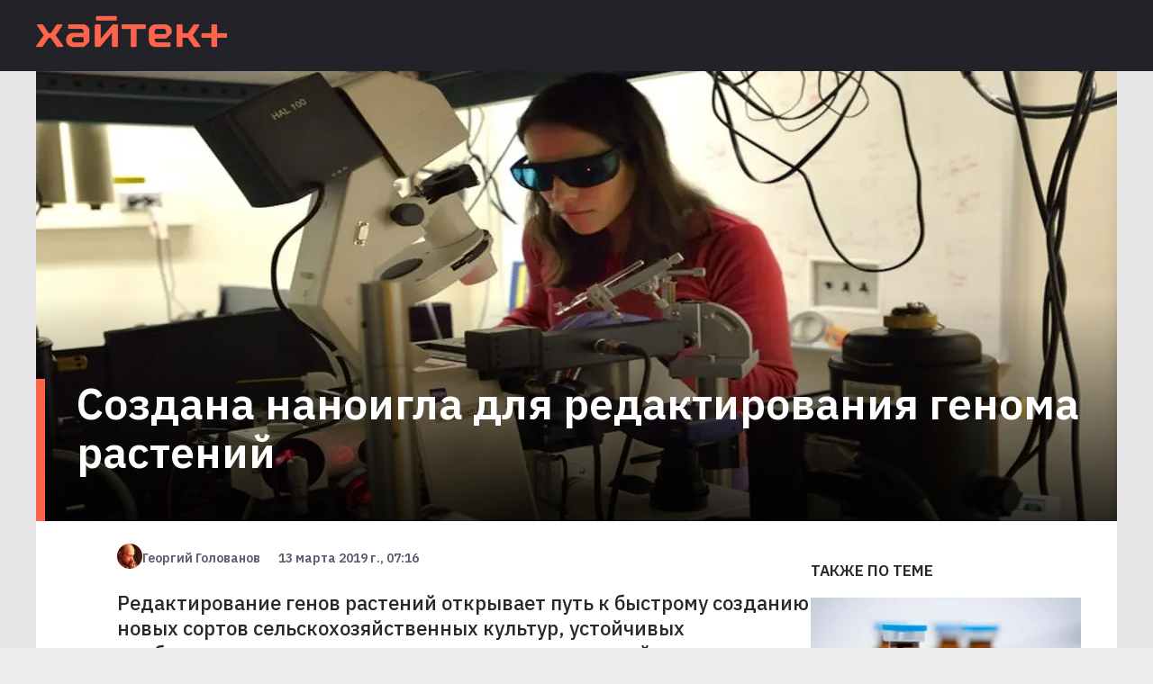

--- FILE ---
content_type: text/html; charset=utf-8
request_url: https://hightech.plus/2019/03/13/sozdana-nanoigla-dlya-redaktirovaniya-genoma-rastenii
body_size: 15791
content:
<!DOCTYPE html><html lang="ru"><head><meta charSet="utf-8"/><meta name="viewport" content="width=device-width"/><link rel="preload" as="image" imageSrcSet="/_next/image?url=%2F_next%2Fstatic%2Fmedia%2Flogo.66b42144.png&amp;w=640&amp;q=75 640w, /_next/image?url=%2F_next%2Fstatic%2Fmedia%2Flogo.66b42144.png&amp;w=750&amp;q=75 750w, /_next/image?url=%2F_next%2Fstatic%2Fmedia%2Flogo.66b42144.png&amp;w=828&amp;q=75 828w, /_next/image?url=%2F_next%2Fstatic%2Fmedia%2Flogo.66b42144.png&amp;w=1080&amp;q=75 1080w, /_next/image?url=%2F_next%2Fstatic%2Fmedia%2Flogo.66b42144.png&amp;w=1200&amp;q=75 1200w, /_next/image?url=%2F_next%2Fstatic%2Fmedia%2Flogo.66b42144.png&amp;w=1920&amp;q=75 1920w, /_next/image?url=%2F_next%2Fstatic%2Fmedia%2Flogo.66b42144.png&amp;w=2048&amp;q=75 2048w, /_next/image?url=%2F_next%2Fstatic%2Fmedia%2Flogo.66b42144.png&amp;w=3840&amp;q=75 3840w" imageSizes="100vw"/><title>Создана наноигла для редактирования генома растений</title><script>window.yaContextCb = window.yaContextCb || []</script><script src="https://yandex.ru/ads/system/context.js" async=""></script><meta property="og:title" content="Создана наноигла для редактирования генома растений"/><meta property="og:type" content="article"/><meta property="og:url" content="https://hightech.plus/2019/03/13/sozdana-nanoigla-dlya-redaktirovaniya-genoma-rastenii"/><meta property="og:image" content="https://files.hightech.plus/photos/article-9faa1f71-ad5d-4406-b3a0-c04a7767d7e9/5a7d8d33-a022-443e-a6d9-8f52b8053906.jpeg"/><meta property="og:description" content="Редактирование генов растений открывает путь к быстрому созданию новых сортов сельскохозяйственных культур, устойчивых к заболеваниям и меняющимся условиям окружающей среды. Калифорнийские биологи нашли новый способ ввести нить ДНК в клетку растения."/><meta property="description" content="Редактирование генов растений открывает путь к быстрому созданию новых сортов сельскохозяйственных культур, устойчивых к заболеваниям и меняющимся условиям окружающей среды. Калифорнийские биологи нашли новый способ ввести нить ДНК в клетку растения."/><link rel="preload" as="image" imageSrcSet="/_next/image?url=https%3A%2F%2Ffiles.hightech.plus%2Fphotos%2Farticle-9faa1f71-ad5d-4406-b3a0-c04a7767d7e9%2F819de55c-33a0-469e-b9dc-ce1bbcfe7abb.jpeg&amp;w=640&amp;q=75 640w, /_next/image?url=https%3A%2F%2Ffiles.hightech.plus%2Fphotos%2Farticle-9faa1f71-ad5d-4406-b3a0-c04a7767d7e9%2F819de55c-33a0-469e-b9dc-ce1bbcfe7abb.jpeg&amp;w=750&amp;q=75 750w, /_next/image?url=https%3A%2F%2Ffiles.hightech.plus%2Fphotos%2Farticle-9faa1f71-ad5d-4406-b3a0-c04a7767d7e9%2F819de55c-33a0-469e-b9dc-ce1bbcfe7abb.jpeg&amp;w=828&amp;q=75 828w, /_next/image?url=https%3A%2F%2Ffiles.hightech.plus%2Fphotos%2Farticle-9faa1f71-ad5d-4406-b3a0-c04a7767d7e9%2F819de55c-33a0-469e-b9dc-ce1bbcfe7abb.jpeg&amp;w=1080&amp;q=75 1080w, /_next/image?url=https%3A%2F%2Ffiles.hightech.plus%2Fphotos%2Farticle-9faa1f71-ad5d-4406-b3a0-c04a7767d7e9%2F819de55c-33a0-469e-b9dc-ce1bbcfe7abb.jpeg&amp;w=1200&amp;q=75 1200w, /_next/image?url=https%3A%2F%2Ffiles.hightech.plus%2Fphotos%2Farticle-9faa1f71-ad5d-4406-b3a0-c04a7767d7e9%2F819de55c-33a0-469e-b9dc-ce1bbcfe7abb.jpeg&amp;w=1920&amp;q=75 1920w, /_next/image?url=https%3A%2F%2Ffiles.hightech.plus%2Fphotos%2Farticle-9faa1f71-ad5d-4406-b3a0-c04a7767d7e9%2F819de55c-33a0-469e-b9dc-ce1bbcfe7abb.jpeg&amp;w=2048&amp;q=75 2048w, /_next/image?url=https%3A%2F%2Ffiles.hightech.plus%2Fphotos%2Farticle-9faa1f71-ad5d-4406-b3a0-c04a7767d7e9%2F819de55c-33a0-469e-b9dc-ce1bbcfe7abb.jpeg&amp;w=3840&amp;q=75 3840w" imageSizes="100vw"/><meta name="next-head-count" content="13"/><link rel="preconnect" href="https://fonts.googleapis.com"/><link rel="preconnect" href="https://fonts.gstatic.com"/><meta name="viewport" content="width=device-width, initial-scale=1.0"/><meta name="yandex-verification" content="fcc4f712ad8ba4db"/><meta name="zen-verification" content="DBNVLqSOl9J5XOMFXmf8qWTokRq3n2Esrbf0uqOZr1F4uOPyKIR5FUb4VAgBzBZL"/><meta property="og:site_name" content="Хайтек+"/><link rel="apple-touch-icon" sizes="57x57" href="/static/favicon/apple-icon-57x57.png"/><link rel="apple-touch-icon" sizes="60x60" href="/static/favicon/apple-icon-60x60.png"/><link rel="apple-touch-icon" sizes="72x72" href="/static/favicon/apple-icon-72x72.png"/><link rel="apple-touch-icon" sizes="76x76" href="/static/favicon/apple-icon-76x76.png"/><link rel="apple-touch-icon" sizes="114x114" href="/static/favicon/apple-icon-114x114.png"/><link rel="apple-touch-icon" sizes="120x120" href="/static/favicon/apple-icon-120x120.png"/><link rel="apple-touch-icon" sizes="144x144" href="/static/favicon/apple-icon-144x144.png"/><link rel="apple-touch-icon" sizes="152x152" href="/static/favicon/apple-icon-152x152.png"/><link rel="apple-touch-icon" sizes="180x180" href="/static/favicon/apple-icon-180x180.png"/><link rel="icon" type="image/png" sizes="192x192" href="/static/favicon/android-icon-192x192.png"/><link rel="icon" type="image/png" sizes="256x256" href="/static/favicon/favicon-256x256.png"/><link rel="icon" type="image/png" sizes="96x96" href="/static/favicon/favicon-96x96.png"/><link rel="icon" type="image/png" sizes="32x32" href="/static/favicon/favicon-32x32.png"/><link rel="icon" type="image/png" sizes="16x16" href="/static/favicon/favicon-16x16.png"/><link rel="preload" href="/_next/static/css/b4c32c41f38a5a4f.css" as="style"/><link rel="stylesheet" href="/_next/static/css/b4c32c41f38a5a4f.css" data-n-g=""/><link rel="preload" href="/_next/static/css/ea9abb328aeae7ea.css" as="style"/><link rel="stylesheet" href="/_next/static/css/ea9abb328aeae7ea.css" data-n-p=""/><noscript data-n-css=""></noscript><script defer="" nomodule="" src="/_next/static/chunks/polyfills-c67a75d1b6f99dc8.js"></script><script src="/_next/static/chunks/webpack-cb7634a8b6194820.js" defer=""></script><script src="/_next/static/chunks/framework-4556c45dd113b893.js" defer=""></script><script src="/_next/static/chunks/main-c354a30bda3d62a6.js" defer=""></script><script src="/_next/static/chunks/pages/_app-8ecf1c3df1242e5b.js" defer=""></script><script src="/_next/static/chunks/747-a87f715e0aa92586.js" defer=""></script><script src="/_next/static/chunks/462-817b1b7f7714ba8a.js" defer=""></script><script src="/_next/static/chunks/pages/%5B...publication%5D-87abdcb91212214f.js" defer=""></script><script src="/_next/static/0BZWVM9GK7cVANU5tVSHf/_buildManifest.js" defer=""></script><script src="/_next/static/0BZWVM9GK7cVANU5tVSHf/_ssgManifest.js" defer=""></script></head><body><div id="__next"><div class="Layout_root__Mzu95"><header class="Header_header__Szy8R"><div class="Header_logoContainer__XnyK5"><a class="Header_logo__NvaF1" href="/"><span style="box-sizing:border-box;display:block;overflow:hidden;width:initial;height:initial;background:none;opacity:1;border:0;margin:0;padding:0;position:absolute;top:0;left:0;bottom:0;right:0"><img alt="Hitech logo" sizes="100vw" srcSet="/_next/image?url=%2F_next%2Fstatic%2Fmedia%2Flogo.66b42144.png&amp;w=640&amp;q=75 640w, /_next/image?url=%2F_next%2Fstatic%2Fmedia%2Flogo.66b42144.png&amp;w=750&amp;q=75 750w, /_next/image?url=%2F_next%2Fstatic%2Fmedia%2Flogo.66b42144.png&amp;w=828&amp;q=75 828w, /_next/image?url=%2F_next%2Fstatic%2Fmedia%2Flogo.66b42144.png&amp;w=1080&amp;q=75 1080w, /_next/image?url=%2F_next%2Fstatic%2Fmedia%2Flogo.66b42144.png&amp;w=1200&amp;q=75 1200w, /_next/image?url=%2F_next%2Fstatic%2Fmedia%2Flogo.66b42144.png&amp;w=1920&amp;q=75 1920w, /_next/image?url=%2F_next%2Fstatic%2Fmedia%2Flogo.66b42144.png&amp;w=2048&amp;q=75 2048w, /_next/image?url=%2F_next%2Fstatic%2Fmedia%2Flogo.66b42144.png&amp;w=3840&amp;q=75 3840w" src="/_next/image?url=%2F_next%2Fstatic%2Fmedia%2Flogo.66b42144.png&amp;w=3840&amp;q=75" decoding="async" data-nimg="fill" style="position:absolute;top:0;left:0;bottom:0;right:0;box-sizing:border-box;padding:0;border:none;margin:auto;display:block;width:0;height:0;min-width:100%;max-width:100%;min-height:100%;max-height:100%"/></span></a></div></header><main><div class="ht-container" itemscope="" itemType="http://schema.org/NewsArticle"><meta itemscope="" itemProp="mainEntityOfPage" itemType="https://schema.org/WebPage" itemID="9faa1f71-ad5d-4406-b3a0-c04a7767d7e9"/><div class="Publication_header__HwuMC"><div id="yandex_rtb_R-A-1300228-1"></div><div class="Publication_description__xv4R2"><p class="Publication_rubrics__8RdIa" itemProp="name" itemscope="" itemType="http://schema.org/ListItem">генетика</p><p class="Publication_title__IWJE1" itemProp="headline">Создана наноигла для редактирования генома растений</p></div><div class="Publication_infoMobile__hwNXg" itemProp="author" itemscope="" itemType="http://schema.org/Person"><svg class="Avatar_root__fkfPR Avatar_extraSmall__xOCTL  Avatar_rounding__ausmG "><filter id="duotone"><feColorMatrix type="matrix" result="grayscale" values="1 0 0 0 0 1 0 0 0 0 1 0 0 0 0 0 0 0 1 0"></feColorMatrix><feComponentTransfer color-interpolation-filters="sRGB" result="duotone"><feFuncR type="table" tableValues="0.2745098039 1 "></feFuncR><feFuncG type="table" tableValues="0.2039215686 1 "></feFuncG><feFuncB type="table" tableValues="0.4274509804 1 "></feFuncB><feFuncA type="table" tableValues="0 1"></feFuncA></feComponentTransfer></filter><image xlink:href="https://files.hightech.plus/avatars/600b252a-2fff-465d-a9c1-69b391e4b210.jpeg" class="Avatar_image__7EEfx "></image></svg><span class="Publication_name__Ma5BL" itemProp="name">Георгий Голованов</span><span class="Publication_date__uXQVz" itemProp="datePublished">13 марта 2019 г., 07:16</span></div><div class="Publication_imgWrapper__rjy7O"><span style="box-sizing:border-box;display:block;overflow:hidden;width:initial;height:initial;background:none;opacity:1;border:0;margin:0;padding:0;position:absolute;top:0;left:0;bottom:0;right:0"><img alt="TODO:" sizes="100vw" srcSet="/_next/image?url=https%3A%2F%2Ffiles.hightech.plus%2Fphotos%2Farticle-9faa1f71-ad5d-4406-b3a0-c04a7767d7e9%2F819de55c-33a0-469e-b9dc-ce1bbcfe7abb.jpeg&amp;w=640&amp;q=75 640w, /_next/image?url=https%3A%2F%2Ffiles.hightech.plus%2Fphotos%2Farticle-9faa1f71-ad5d-4406-b3a0-c04a7767d7e9%2F819de55c-33a0-469e-b9dc-ce1bbcfe7abb.jpeg&amp;w=750&amp;q=75 750w, /_next/image?url=https%3A%2F%2Ffiles.hightech.plus%2Fphotos%2Farticle-9faa1f71-ad5d-4406-b3a0-c04a7767d7e9%2F819de55c-33a0-469e-b9dc-ce1bbcfe7abb.jpeg&amp;w=828&amp;q=75 828w, /_next/image?url=https%3A%2F%2Ffiles.hightech.plus%2Fphotos%2Farticle-9faa1f71-ad5d-4406-b3a0-c04a7767d7e9%2F819de55c-33a0-469e-b9dc-ce1bbcfe7abb.jpeg&amp;w=1080&amp;q=75 1080w, /_next/image?url=https%3A%2F%2Ffiles.hightech.plus%2Fphotos%2Farticle-9faa1f71-ad5d-4406-b3a0-c04a7767d7e9%2F819de55c-33a0-469e-b9dc-ce1bbcfe7abb.jpeg&amp;w=1200&amp;q=75 1200w, /_next/image?url=https%3A%2F%2Ffiles.hightech.plus%2Fphotos%2Farticle-9faa1f71-ad5d-4406-b3a0-c04a7767d7e9%2F819de55c-33a0-469e-b9dc-ce1bbcfe7abb.jpeg&amp;w=1920&amp;q=75 1920w, /_next/image?url=https%3A%2F%2Ffiles.hightech.plus%2Fphotos%2Farticle-9faa1f71-ad5d-4406-b3a0-c04a7767d7e9%2F819de55c-33a0-469e-b9dc-ce1bbcfe7abb.jpeg&amp;w=2048&amp;q=75 2048w, /_next/image?url=https%3A%2F%2Ffiles.hightech.plus%2Fphotos%2Farticle-9faa1f71-ad5d-4406-b3a0-c04a7767d7e9%2F819de55c-33a0-469e-b9dc-ce1bbcfe7abb.jpeg&amp;w=3840&amp;q=75 3840w" src="/_next/image?url=https%3A%2F%2Ffiles.hightech.plus%2Fphotos%2Farticle-9faa1f71-ad5d-4406-b3a0-c04a7767d7e9%2F819de55c-33a0-469e-b9dc-ce1bbcfe7abb.jpeg&amp;w=3840&amp;q=75" decoding="async" data-nimg="fill" style="position:absolute;top:0;left:0;bottom:0;right:0;box-sizing:border-box;padding:0;border:none;margin:auto;display:block;width:0;height:0;min-width:100%;max-width:100%;min-height:100%;max-height:100%;object-fit:cover"/></span><div class="Publication_gradient__ATbBc"></div></div></div><div class="Publication_content__fiONm"><div><div class="Publication_infoDesktop__xbjtN"><svg class="Avatar_root__fkfPR Avatar_extraSmall__xOCTL  Avatar_rounding__ausmG "><filter id="duotone"><feColorMatrix type="matrix" result="grayscale" values="1 0 0 0 0 1 0 0 0 0 1 0 0 0 0 0 0 0 1 0"></feColorMatrix><feComponentTransfer color-interpolation-filters="sRGB" result="duotone"><feFuncR type="table" tableValues="0.2745098039 1 "></feFuncR><feFuncG type="table" tableValues="0.2039215686 1 "></feFuncG><feFuncB type="table" tableValues="0.4274509804 1 "></feFuncB><feFuncA type="table" tableValues="0 1"></feFuncA></feComponentTransfer></filter><image xlink:href="https://files.hightech.plus/avatars/600b252a-2fff-465d-a9c1-69b391e4b210.jpeg" class="Avatar_image__7EEfx "></image></svg><span class="Publication_name__Ma5BL">Георгий Голованов</span><span class="Publication_date__uXQVz">13 марта 2019 г., 07:16</span></div><div class="Lead_root__9ogxQ"><p>Редактирование генов растений открывает путь к быстрому созданию новых сортов сельскохозяйственных культур, устойчивых к заболеваниям и меняющимся условиям окружающей среды. Калифорнийские биологи нашли новый способ ввести нить ДНК в клетку растения.</p></div><div class="Icons_root__ciK8b"><a class="Icons_btn__TY_eA Icons_fb__kph3H"><span class="Icons_counter__FwkU2">0</span></a><span class="Icons_separator___DVv_"></span><a class="Icons_btn__TY_eA Icons_vk__FEC_d"><span class="Icons_counter__FwkU2">0</span></a><span class="Icons_separator___DVv_"></span><a class="Icons_btn__TY_eA Icons_wa__8_edo"></a><span class="Icons_separator___DVv_"></span><a class="Icons_btn__TY_eA Icons_tl__oWrt2"></a></div><div class="TelegramShare_root__TXrer">Самые интересные технологические и научные новости выходят в нашем телеграм-канале Хайтек+. <a href="https://t.me/htech_plus" target="_blank" rel="noreferrer"> Подпишитесь</a>, чтобы быть в курсе.</div><div itemProp="articleBody" class="Content_root__moHq_"><div class="QuillLine_root__9FIKd"><p><span>Чтобы изменить гены растений, нужно доставить ДНК внутрь клетки. С животными это просто. Но у растений есть не просто клеточная мембрана, а целая стенка. Ученые разработали различные методы, для того чтобы доставить биологические молекулы сквозь эту оболочку — от стрельбы микроскопическими золотыми пулями, покрытыми ДНК, до упаковки ДНК внутрь бактерий, заражающих клетки растений. Однако, оба метода не лишены ограничений. Генетический пистолет не всегда эффективен, а некоторые виды растений трудно или невозможно заразить бактериями, </span><a href="https://hightech.plus/2018/11/28/sozdan-ii-predskazivayushii-posledstviya-gennogo-redaktirovaniya" target="_blank">пишет</a><span> NRR.</span></p></div><div class="Teaser_root__Nm_16"><div class="Teaser_icon__pM4ST"><svg viewBox="0 0 15.699 8.707"><polygon points="15.699,3.854 1.914,3.854 5.061,0.707 4.354,0 0,4.354 4.354,8.707 5.061,8 1.914,4.854 15.699,4.854 "></polygon></svg></div><a class="Teaser_link__AL9nb" href="https://t.me/htech_plus/22684">Конгрессу США показали видео как НЛО «поглотил» удар ракеты Hellfire</a></div><div class="QuillLine_root__9FIKd"><p><span>Ученые из Калифорнийского университета в Беркли придумали новый метод — с использованием длинных и прочных углеродных нанотрубок.</span></p></div><div class="QuillLine_root__9FIKd"><blockquote><span>Открытие произошло в результате научной неудачи: физики пытались создать нечто вроде каркаса вокруг клетки, чтобы ее было проще сканировать. Но каркас из нанотрубок вместо этого проникал в самый центр клетки.</span></blockquote></div><div class="QuillLine_root__9FIKd"><p><span> Ученые превратили проблему в новую возможность, решив, что нанотрубки отлично защитят ДНК. Цепочка ДНК достаточно мала, чтобы проникнуть сквозь стенку растительной клетки, но ей нужно придать прочности.</span></p></div><div class="QuillLine_root__9FIKd"><p><span>«Она больше похожа на гибкую нитку, — говорит Маркита Лендри, руководитель проекта. — Если попытаться протолкнуть ее через губку, скорее всего, ничего не получится. Но если взять жесткую иглу и воткнуть ее в губку, дело пойдет». Так они и поступили, прикрепив ДНК к нанотрубке-иголке.</span></p></div><div class="QuillLine_root__9FIKd"><p></p></div><div class="QuillLine_root__9FIKd"><p align="center" class="QuillLine_imageContainer__hHihu"><img src="https://files.hightech.plus/photos/article-9faa1f71-ad5d-4406-b3a0-c04a7767d7e9/441798d2-e442-4944-8c0b-71c3a50d86ac.jpeg" align="center" style="max-width:100%" data-id="441798d2-e442-4944-8c0b-71c3a50d86ac"/></p></div><div class="QuillLine_root__9FIKd"><p><span> </span></p></div><div class="QuillLine_root__9FIKd"><p><span>Однако ДНК воздействует только на одну клетку и эффект длится всего несколько дней. Для того, чтобы изменения стали постоянными, нужно воздействовать на геном каким-нибудь генным инструментом вроде CRISPR. </span></p></div><div class="QuillLine_root__9FIKd"><p><span>По словам Лендри, наноигла может справится и с этой задачей. Попав внутрь клетки, скажем, яблони, CRISPR отключит ген, отвечающий за раннее гниение. Но прежде чем это произойдет, ученым нужно доказать, что их метод работает на других сортах растений, помимо тех двух, с которыми команда Лендри уже экспериментировала: рукколой и пшеницей. </span></p></div><div class="QuillLine_root__9FIKd"><p><span>Технология CRISPR может привести к появлению нежелательных мутаций, и это вызывает </span><a href="https://hightech.plus/2018/12/29/gennoe-redaktirovanie-mozhet-privesti-k-smerti-dazhe-spustya-godi" target="_blank">опасения</a><span> ученых. Британские ученые разработали </span><a href="https://hightech.plus/2018/11/28/sozdan-ii-predskazivayushii-posledstviya-gennogo-redaktirovaniya" target="_blank">алгоритм</a><span>, который делает генное редактирование более безопасным. Он точно определяет реакцию клетки на вмешательство.</span></p></div></div><span></span><div class="Publication_adfoxyandex__09rf8" id="09faa1f71-ad5d-4406-b3a0-c04a7767d7e9"></div><div id="yandex_rtb_R-A-1300228-3"></div></div><div class="Publication_aside__A2NPu"><div id="adfox_1638461103547294_0" class="Publication_ad__XPl9w"></div><div><h3 class="Aside_header__UQatE">Также по теме</h3><a class="Aside_publication__yMhW4" href="/2020/08/24/pervaya-nazalnaya-vakcina-zashitila-mishei-ot-inficirovaniya-covid-19"><div class="Aside_imgWrapper__23bDa"><div><span style="box-sizing:border-box;display:block;overflow:hidden;width:initial;height:initial;background:none;opacity:1;border:0;margin:0;padding:0;position:absolute;top:0;left:0;bottom:0;right:0"><img alt="TODO:" src="[data-uri]" decoding="async" data-nimg="fill" style="position:absolute;top:0;left:0;bottom:0;right:0;box-sizing:border-box;padding:0;border:none;margin:auto;display:block;width:0;height:0;min-width:100%;max-width:100%;min-height:100%;max-height:100%;object-fit:cover"/><noscript><img alt="TODO:" sizes="100vw" srcSet="/_next/image?url=https%3A%2F%2Ffiles.hightech.plus%2Fphotos%2Farticle-bcd7966e-4a74-45da-9f2e-37e9a283af2f%2F703e7ffc-787a-4ddb-bf36-e7aed025bc01.jpeg&amp;w=640&amp;q=75 640w, /_next/image?url=https%3A%2F%2Ffiles.hightech.plus%2Fphotos%2Farticle-bcd7966e-4a74-45da-9f2e-37e9a283af2f%2F703e7ffc-787a-4ddb-bf36-e7aed025bc01.jpeg&amp;w=750&amp;q=75 750w, /_next/image?url=https%3A%2F%2Ffiles.hightech.plus%2Fphotos%2Farticle-bcd7966e-4a74-45da-9f2e-37e9a283af2f%2F703e7ffc-787a-4ddb-bf36-e7aed025bc01.jpeg&amp;w=828&amp;q=75 828w, /_next/image?url=https%3A%2F%2Ffiles.hightech.plus%2Fphotos%2Farticle-bcd7966e-4a74-45da-9f2e-37e9a283af2f%2F703e7ffc-787a-4ddb-bf36-e7aed025bc01.jpeg&amp;w=1080&amp;q=75 1080w, /_next/image?url=https%3A%2F%2Ffiles.hightech.plus%2Fphotos%2Farticle-bcd7966e-4a74-45da-9f2e-37e9a283af2f%2F703e7ffc-787a-4ddb-bf36-e7aed025bc01.jpeg&amp;w=1200&amp;q=75 1200w, /_next/image?url=https%3A%2F%2Ffiles.hightech.plus%2Fphotos%2Farticle-bcd7966e-4a74-45da-9f2e-37e9a283af2f%2F703e7ffc-787a-4ddb-bf36-e7aed025bc01.jpeg&amp;w=1920&amp;q=75 1920w, /_next/image?url=https%3A%2F%2Ffiles.hightech.plus%2Fphotos%2Farticle-bcd7966e-4a74-45da-9f2e-37e9a283af2f%2F703e7ffc-787a-4ddb-bf36-e7aed025bc01.jpeg&amp;w=2048&amp;q=75 2048w, /_next/image?url=https%3A%2F%2Ffiles.hightech.plus%2Fphotos%2Farticle-bcd7966e-4a74-45da-9f2e-37e9a283af2f%2F703e7ffc-787a-4ddb-bf36-e7aed025bc01.jpeg&amp;w=3840&amp;q=75 3840w" src="/_next/image?url=https%3A%2F%2Ffiles.hightech.plus%2Fphotos%2Farticle-bcd7966e-4a74-45da-9f2e-37e9a283af2f%2F703e7ffc-787a-4ddb-bf36-e7aed025bc01.jpeg&amp;w=3840&amp;q=75" decoding="async" data-nimg="fill" style="position:absolute;top:0;left:0;bottom:0;right:0;box-sizing:border-box;padding:0;border:none;margin:auto;display:block;width:0;height:0;min-width:100%;max-width:100%;min-height:100%;max-height:100%;object-fit:cover" loading="lazy"/></noscript></span></div><section class="Aside_overlay__fuocx"></section></div><div><p class="Aside_rubrics__pFroU">Идеи</p><p class="Aside_title__G41sw">Первая назальная вакцина защитила мышей от инфицирования COVID-19</p></div></a><a class="Aside_publication__yMhW4" href="/2023/08/03/novii-zahvat-dlya-robota-podnimet-kaplyu-vodi-i-gruz-v-16-000-raz-bolshe-svoego-vesa"><div class="Aside_imgWrapper__23bDa"><div><span style="box-sizing:border-box;display:block;overflow:hidden;width:initial;height:initial;background:none;opacity:1;border:0;margin:0;padding:0;position:absolute;top:0;left:0;bottom:0;right:0"><img alt="TODO:" src="[data-uri]" decoding="async" data-nimg="fill" style="position:absolute;top:0;left:0;bottom:0;right:0;box-sizing:border-box;padding:0;border:none;margin:auto;display:block;width:0;height:0;min-width:100%;max-width:100%;min-height:100%;max-height:100%;object-fit:cover"/><noscript><img alt="TODO:" sizes="100vw" srcSet="/_next/image?url=https%3A%2F%2Ffiles.hightech.plus%2Fphotos%2Farticle-cfcf2e53-8984-45ed-b717-8583f937ca3a%2Fc51927ab-bc62-442d-a1fa-fa162954f673.jpeg&amp;w=640&amp;q=75 640w, /_next/image?url=https%3A%2F%2Ffiles.hightech.plus%2Fphotos%2Farticle-cfcf2e53-8984-45ed-b717-8583f937ca3a%2Fc51927ab-bc62-442d-a1fa-fa162954f673.jpeg&amp;w=750&amp;q=75 750w, /_next/image?url=https%3A%2F%2Ffiles.hightech.plus%2Fphotos%2Farticle-cfcf2e53-8984-45ed-b717-8583f937ca3a%2Fc51927ab-bc62-442d-a1fa-fa162954f673.jpeg&amp;w=828&amp;q=75 828w, /_next/image?url=https%3A%2F%2Ffiles.hightech.plus%2Fphotos%2Farticle-cfcf2e53-8984-45ed-b717-8583f937ca3a%2Fc51927ab-bc62-442d-a1fa-fa162954f673.jpeg&amp;w=1080&amp;q=75 1080w, /_next/image?url=https%3A%2F%2Ffiles.hightech.plus%2Fphotos%2Farticle-cfcf2e53-8984-45ed-b717-8583f937ca3a%2Fc51927ab-bc62-442d-a1fa-fa162954f673.jpeg&amp;w=1200&amp;q=75 1200w, /_next/image?url=https%3A%2F%2Ffiles.hightech.plus%2Fphotos%2Farticle-cfcf2e53-8984-45ed-b717-8583f937ca3a%2Fc51927ab-bc62-442d-a1fa-fa162954f673.jpeg&amp;w=1920&amp;q=75 1920w, /_next/image?url=https%3A%2F%2Ffiles.hightech.plus%2Fphotos%2Farticle-cfcf2e53-8984-45ed-b717-8583f937ca3a%2Fc51927ab-bc62-442d-a1fa-fa162954f673.jpeg&amp;w=2048&amp;q=75 2048w, /_next/image?url=https%3A%2F%2Ffiles.hightech.plus%2Fphotos%2Farticle-cfcf2e53-8984-45ed-b717-8583f937ca3a%2Fc51927ab-bc62-442d-a1fa-fa162954f673.jpeg&amp;w=3840&amp;q=75 3840w" src="/_next/image?url=https%3A%2F%2Ffiles.hightech.plus%2Fphotos%2Farticle-cfcf2e53-8984-45ed-b717-8583f937ca3a%2Fc51927ab-bc62-442d-a1fa-fa162954f673.jpeg&amp;w=3840&amp;q=75" decoding="async" data-nimg="fill" style="position:absolute;top:0;left:0;bottom:0;right:0;box-sizing:border-box;padding:0;border:none;margin:auto;display:block;width:0;height:0;min-width:100%;max-width:100%;min-height:100%;max-height:100%;object-fit:cover" loading="lazy"/></noscript></span></div><section class="Aside_overlay__fuocx"></section></div><div><p class="Aside_rubrics__pFroU">Идеи</p><p class="Aside_title__G41sw">Новый захват для робота поднимет каплю воды и груз в 16 000 раз больше своего веса</p></div></a><a class="Aside_publication__yMhW4" href="/2023/12/12/biokompyuter-iz-tkanei-mozga-i-elektroniki-nauchilsya-raspoznavat-golosa"><div class="Aside_imgWrapper__23bDa"><div><span style="box-sizing:border-box;display:block;overflow:hidden;width:initial;height:initial;background:none;opacity:1;border:0;margin:0;padding:0;position:absolute;top:0;left:0;bottom:0;right:0"><img alt="TODO:" src="[data-uri]" decoding="async" data-nimg="fill" style="position:absolute;top:0;left:0;bottom:0;right:0;box-sizing:border-box;padding:0;border:none;margin:auto;display:block;width:0;height:0;min-width:100%;max-width:100%;min-height:100%;max-height:100%;object-fit:cover"/><noscript><img alt="TODO:" sizes="100vw" srcSet="/_next/image?url=https%3A%2F%2Ffiles.hightech.plus%2Fphotos%2Farticle-739bf38a-7376-421e-820a-f84244965f35%2F79da659a-a4be-4dd2-a1f5-363beb4996ae.webp&amp;w=640&amp;q=75 640w, /_next/image?url=https%3A%2F%2Ffiles.hightech.plus%2Fphotos%2Farticle-739bf38a-7376-421e-820a-f84244965f35%2F79da659a-a4be-4dd2-a1f5-363beb4996ae.webp&amp;w=750&amp;q=75 750w, /_next/image?url=https%3A%2F%2Ffiles.hightech.plus%2Fphotos%2Farticle-739bf38a-7376-421e-820a-f84244965f35%2F79da659a-a4be-4dd2-a1f5-363beb4996ae.webp&amp;w=828&amp;q=75 828w, /_next/image?url=https%3A%2F%2Ffiles.hightech.plus%2Fphotos%2Farticle-739bf38a-7376-421e-820a-f84244965f35%2F79da659a-a4be-4dd2-a1f5-363beb4996ae.webp&amp;w=1080&amp;q=75 1080w, /_next/image?url=https%3A%2F%2Ffiles.hightech.plus%2Fphotos%2Farticle-739bf38a-7376-421e-820a-f84244965f35%2F79da659a-a4be-4dd2-a1f5-363beb4996ae.webp&amp;w=1200&amp;q=75 1200w, /_next/image?url=https%3A%2F%2Ffiles.hightech.plus%2Fphotos%2Farticle-739bf38a-7376-421e-820a-f84244965f35%2F79da659a-a4be-4dd2-a1f5-363beb4996ae.webp&amp;w=1920&amp;q=75 1920w, /_next/image?url=https%3A%2F%2Ffiles.hightech.plus%2Fphotos%2Farticle-739bf38a-7376-421e-820a-f84244965f35%2F79da659a-a4be-4dd2-a1f5-363beb4996ae.webp&amp;w=2048&amp;q=75 2048w, /_next/image?url=https%3A%2F%2Ffiles.hightech.plus%2Fphotos%2Farticle-739bf38a-7376-421e-820a-f84244965f35%2F79da659a-a4be-4dd2-a1f5-363beb4996ae.webp&amp;w=3840&amp;q=75 3840w" src="/_next/image?url=https%3A%2F%2Ffiles.hightech.plus%2Fphotos%2Farticle-739bf38a-7376-421e-820a-f84244965f35%2F79da659a-a4be-4dd2-a1f5-363beb4996ae.webp&amp;w=3840&amp;q=75" decoding="async" data-nimg="fill" style="position:absolute;top:0;left:0;bottom:0;right:0;box-sizing:border-box;padding:0;border:none;margin:auto;display:block;width:0;height:0;min-width:100%;max-width:100%;min-height:100%;max-height:100%;object-fit:cover" loading="lazy"/></noscript></span></div><section class="Aside_overlay__fuocx"></section></div><div><p class="Aside_rubrics__pFroU">Идеи</p><p class="Aside_title__G41sw">Биокомпьютер из тканей мозга и электроники научился распознавать голоса</p></div></a><a class="Aside_publication__yMhW4" href="/2022/01/31/uchenie-mozg-pokazivaet-nam-usrednennuyu-kartinu-proishodyashego-za-poslednie-15-sekund"><div class="Aside_imgWrapper__23bDa"><div><span style="box-sizing:border-box;display:block;overflow:hidden;width:initial;height:initial;background:none;opacity:1;border:0;margin:0;padding:0;position:absolute;top:0;left:0;bottom:0;right:0"><img alt="TODO:" src="[data-uri]" decoding="async" data-nimg="fill" style="position:absolute;top:0;left:0;bottom:0;right:0;box-sizing:border-box;padding:0;border:none;margin:auto;display:block;width:0;height:0;min-width:100%;max-width:100%;min-height:100%;max-height:100%;object-fit:cover"/><noscript><img alt="TODO:" sizes="100vw" srcSet="/_next/image?url=https%3A%2F%2Ffiles.hightech.plus%2Fphotos%2Farticle-cdc0dff2-44aa-43f4-aaf0-a4d9eb006708%2Fdd849707-9d6c-46f3-be0c-00d88e96f524.jpeg&amp;w=640&amp;q=75 640w, /_next/image?url=https%3A%2F%2Ffiles.hightech.plus%2Fphotos%2Farticle-cdc0dff2-44aa-43f4-aaf0-a4d9eb006708%2Fdd849707-9d6c-46f3-be0c-00d88e96f524.jpeg&amp;w=750&amp;q=75 750w, /_next/image?url=https%3A%2F%2Ffiles.hightech.plus%2Fphotos%2Farticle-cdc0dff2-44aa-43f4-aaf0-a4d9eb006708%2Fdd849707-9d6c-46f3-be0c-00d88e96f524.jpeg&amp;w=828&amp;q=75 828w, /_next/image?url=https%3A%2F%2Ffiles.hightech.plus%2Fphotos%2Farticle-cdc0dff2-44aa-43f4-aaf0-a4d9eb006708%2Fdd849707-9d6c-46f3-be0c-00d88e96f524.jpeg&amp;w=1080&amp;q=75 1080w, /_next/image?url=https%3A%2F%2Ffiles.hightech.plus%2Fphotos%2Farticle-cdc0dff2-44aa-43f4-aaf0-a4d9eb006708%2Fdd849707-9d6c-46f3-be0c-00d88e96f524.jpeg&amp;w=1200&amp;q=75 1200w, /_next/image?url=https%3A%2F%2Ffiles.hightech.plus%2Fphotos%2Farticle-cdc0dff2-44aa-43f4-aaf0-a4d9eb006708%2Fdd849707-9d6c-46f3-be0c-00d88e96f524.jpeg&amp;w=1920&amp;q=75 1920w, /_next/image?url=https%3A%2F%2Ffiles.hightech.plus%2Fphotos%2Farticle-cdc0dff2-44aa-43f4-aaf0-a4d9eb006708%2Fdd849707-9d6c-46f3-be0c-00d88e96f524.jpeg&amp;w=2048&amp;q=75 2048w, /_next/image?url=https%3A%2F%2Ffiles.hightech.plus%2Fphotos%2Farticle-cdc0dff2-44aa-43f4-aaf0-a4d9eb006708%2Fdd849707-9d6c-46f3-be0c-00d88e96f524.jpeg&amp;w=3840&amp;q=75 3840w" src="/_next/image?url=https%3A%2F%2Ffiles.hightech.plus%2Fphotos%2Farticle-cdc0dff2-44aa-43f4-aaf0-a4d9eb006708%2Fdd849707-9d6c-46f3-be0c-00d88e96f524.jpeg&amp;w=3840&amp;q=75" decoding="async" data-nimg="fill" style="position:absolute;top:0;left:0;bottom:0;right:0;box-sizing:border-box;padding:0;border:none;margin:auto;display:block;width:0;height:0;min-width:100%;max-width:100%;min-height:100%;max-height:100%;object-fit:cover" loading="lazy"/></noscript></span></div><section class="Aside_overlay__fuocx"></section></div><div><p class="Aside_rubrics__pFroU">Идеи</p><p class="Aside_title__G41sw">Ученые: мозг показывает нам усредненную картину происходящего за последние 15 секунд</p></div></a></div></div></div><div class="Publication_more__3Rfgv"><div><div id="unit_94661"><a href="http://smi2.ru/">Новости СМИ2</a></div></div><span></span></div></div></main><footer><div class="Footer_contacts__oOQpW"><div class="Contacts_root__fUVDz ht-container"><div class="Links_root__djU03"><div class="Links_links__7juVx"><a href="/page/about">О проекте</a><span>Обратная связь</span></div><div class="Links_social__xXWY_"><a href="https://www.facebook.com/htech.plus/" target="__blank" class="Links_socialIcon__A__S_ Links_icon-fb__k4lXl"></a><a href="https://t.me/htech_plus" target="__blank" class="Links_socialIcon__A__S_ Links_icon-tlgrm__9Mxsf"></a><a href="https://vk.com/htech.plus" target="__blank" class="Links_socialIcon__A__S_ Links_icon-vk__lkiAW"></a><a href="/feed.rss" target="__blank" class="Links_socialIcon__A__S_ Links_icon-rss__oxlVv"></a></div></div><div class="Contacts_note__WibcS">Заметили ошибку? Выделите её и нажмите Ctrl+Enter</div></div></div><div class="Footer_copyrights__xCKH8"><div class="Copyrights_root__N8I_V ht-container"><div class="Copyrights_links__vuyGC"><a href="/page/private-policy">Политика обработки персональных данных</a><a href="/page/user-agreement">Пользовательское соглашение</a></div><div class="Copyrights_more__aHIkp"><div class="Copyrights_copyright__JFoOm"><span style="box-sizing:border-box;display:inline-block;overflow:hidden;width:initial;height:initial;background:none;opacity:1;border:0;margin:0;padding:0;position:relative;max-width:100%"><span style="box-sizing:border-box;display:block;width:initial;height:initial;background:none;opacity:1;border:0;margin:0;padding:0;max-width:100%"><img style="display:block;max-width:100%;width:initial;height:initial;background:none;opacity:1;border:0;margin:0;padding:0" alt="" aria-hidden="true" src="data:image/svg+xml,%3csvg%20xmlns=%27http://www.w3.org/2000/svg%27%20version=%271.1%27%20width=%2736%27%20height=%2736%27/%3e"/></span><img alt="16+" src="[data-uri]" decoding="async" data-nimg="intrinsic" style="position:absolute;top:0;left:0;bottom:0;right:0;box-sizing:border-box;padding:0;border:none;margin:auto;display:block;width:0;height:0;min-width:100%;max-width:100%;min-height:100%;max-height:100%"/><noscript><img alt="16+" srcSet="/static/images/age.svg 1x, /static/images/age.svg 2x" src="/static/images/age.svg" decoding="async" data-nimg="intrinsic" style="position:absolute;top:0;left:0;bottom:0;right:0;box-sizing:border-box;padding:0;border:none;margin:auto;display:block;width:0;height:0;min-width:100%;max-width:100%;min-height:100%;max-height:100%" loading="lazy"/></noscript></span><div class="Copyrights_information__eBFab"><span></span><br/><span class="Copyrights_hideMobile__LddsL"></span></div></div><div class="Copyrights_misc__NbaDd"><a href="//www.liveinternet.ru/click" target="_blank" rel="noreferrer"><img src="//counter.yadro.ru/logo?45.5" title="LiveInternet" alt="" class="Copyrights_liveInternet__p6oMm"/></a><span class="Copyrights_hideDesktop__B4jc_"></span></div></div></div></div></footer></div></div><script id="__NEXT_DATA__" type="application/json">{"props":{"pageProps":{"publication":{"id":"9faa1f71-ad5d-4406-b3a0-c04a7767d7e9","title":"Создана наноигла для редактирования генома растений","type":"article","url":"sozdana-nanoigla-dlya-redaktirovaniya-genoma-rastenii","publishedAt":"2019-03-13T07:16:55.32Z","authors":[{"id":"b527f6f4-93d2-456d-bbc1-fd3e4a743af6","type":"employee","firstName":"Георгий","lastName":"Голованов","familyName":"","occupation":"","avatar":"https://files.hightech.plus/avatars/600b252a-2fff-465d-a9c1-69b391e4b210.jpeg"}],"publishedBy":{"id":"cb47bb66-3360-4158-a885-02589ae2e360","login":"anoskov@hightech.plus","avatar":"https://files.hightech.plus/avatars/24db3d71-f743-4e33-b36d-54321fe0d578.jpeg","firstName":"Александр","lastName":"Носков","root":false,"role":"author","deleted":false},"progress":{"author":{"changedAt":"2019-03-12T14:31:21.564Z","changedBy":{"id":"b0649054-1cfb-461b-ba4c-aa8552d768e5","login":"george.golovanov@hightech.plus","avatar":"https://files.hightech.plus/avatars/07337091-cfa0-4ec1-8477-525468264dbf.jpeg","firstName":"Георгий","lastName":"Голованов","root":false,"role":"author","deleted":false},"status":true},"build":{"changedAt":"0001-01-01T00:00:00Z","changedBy":null,"status":false},"editor":{"changedAt":"0001-01-01T00:00:00Z","changedBy":null,"status":false}},"views":1460,"tags":{"companies":[],"countries":[],"labels":[{"id":"генетика","title":"генетика","type":"tags"}],"persons":[],"stories":[],"tags":[{"id":"редактирование-генома","title":"редактирование генома","type":"tags"},{"id":"днк","title":"ДНК","type":"labels"},{"id":"нанотехнологии","title":"Нанотехнологии","type":"labels"},{"id":"биология","title":"биология","type":"tags"}]},"rubrics":[{"id":"4bc9f2a5-7812-43fa-9568-f8ff7ab97fb2","title":"Идеи"}],"content":{"content":"{\"ops\":[{\"insert\":\"Чтобы изменить гены растений, нужно доставить ДНК внутрь клетки. С животными это просто. Но у растений есть не просто клеточная мембрана, а целая стенка. Ученые разработали различные методы, для того чтобы доставить биологические молекулы сквозь эту оболочку - от стрельбы микроскопическими золотыми пулями, покрытыми ДНК, до упаковки ДНК внутрь бактерий, заражающих клетки растений. Однако, оба метода не лишены ограничений. Генетический пистолет не всегда эффективен, а некоторые виды растений трудно или невозможно заразить бактериями, \"},{\"attributes\":{\"link\":\"https://hightech.plus/2018/11/28/sozdan-ii-predskazivayushii-posledstviya-gennogo-redaktirovaniya\"},\"insert\":\"пишет\"},{\"insert\":\" NRR.\\nУченые из Калифорнийского университета в Беркли придумали новый метод – с использованием длинных и прочных углеродных нанотрубок.\\nОткрытие произошло в результате научной неудачи: физики пытались создать нечто вроде каркаса вокруг клетки, чтобы ее было проще сканировать. Но каркас из нанотрубок вместо этого проникал в самый центр клетки.\"},{\"attributes\":{\"blockquote\":true},\"insert\":\"\\n\"},{\"insert\":\" Ученые превратили проблему в новую возможность, решив, что нанотрубки отлично защитят ДНК. Цепочка ДНК достаточно мала, чтобы проникнуть сквозь стенку растительной клетки, но ей нужно придать прочности.\\n«Она больше похожа на гибкую нитку, - говорит Маркита Лендри, руководитель проекта. – Если попытаться протолкнуть ее через губку, скорее всего, ничего не получится. Но если взять жесткую иглу и воткнуть ее в губку, дело пойдет». Так они и поступили, прикрепив ДНК к нанотрубке-иголке.\\n\\n\"},{\"attributes\":{\"data-id\":\"441798d2-e442-4944-8c0b-71c3a50d86ac\"},\"insert\":{\"image\":{\"url\":\"https://files.hightech.plus/photos/article-9faa1f71-ad5d-4406-b3a0-c04a7767d7e9/441798d2-e442-4944-8c0b-71c3a50d86ac.jpeg\",\"id\":\"441798d2-e442-4944-8c0b-71c3a50d86ac\"}}},{\"insert\":\"\\n \\nОднако ДНК воздействует только на одну клетку и эффект длится всего несколько дней. Для того, чтобы изменения стали постоянными, нужно воздействовать на геном каким-нибудь генным инструментом вроде CRISPR. \\nПо словам Лендри, наноигла может справится и с этой задачей. Попав внутрь клетки, скажем, яблони, CRISPR отключит ген, отвечающий за раннее гниение. Но прежде чем это произойдет, ученым нужно доказать, что их метод работает на других сортах растений, помимо тех двух, с которыми команда Лендри уже экспериментировала:  рукколой и пшеницей. \\nТехнология CRISPR может привести к появлению нежелательных мутаций, и это вызывает \"},{\"attributes\":{\"link\":\"https://hightech.plus/2018/12/29/gennoe-redaktirovanie-mozhet-privesti-k-smerti-dazhe-spustya-godi\"},\"insert\":\"опасения\"},{\"insert\":\" ученых. Британские ученые разработали \"},{\"attributes\":{\"link\":\"https://hightech.plus/2018/11/28/sozdan-ii-predskazivayushii-posledstviya-gennogo-redaktirovaniya\"},\"insert\":\"алгоритм\"},{\"insert\":\", который делает генное редактирование более безопасным. Он точно определяет реакцию клетки на вмешательство.\\n\"}]}","html":"\u003cp\u003eЧтобы изменить гены растений, нужно доставить ДНК внутрь клетки. С животными это просто. Но у растений есть не просто клеточная мембрана, а целая стенка. Ученые разработали различные методы, для того чтобы доставить биологические молекулы сквозь эту оболочку - от стрельбы микроскопическими золотыми пулями, покрытыми ДНК, до упаковки ДНК внутрь бактерий, заражающих клетки растений. Однако, оба метода не лишены ограничений. Генетический пистолет не всегда эффективен, а некоторые виды растений трудно или невозможно заразить бактериями, \u003ca href=\"https://hightech.plus/2018/11/28/sozdan-ii-predskazivayushii-posledstviya-gennogo-redaktirovaniya\" target=\"_blank\"\u003eпишет\u003c/a\u003e NRR.\u003c/p\u003e\u003cp\u003eУченые из Калифорнийского университета в Беркли придумали новый метод – с использованием длинных и прочных углеродных нанотрубок.\u003c/p\u003e\u003cblockquote\u003eОткрытие произошло в результате научной неудачи: физики пытались создать нечто вроде каркаса вокруг клетки, чтобы ее было проще сканировать. Но каркас из нанотрубок вместо этого проникал в самый центр клетки.\u003c/blockquote\u003e\u003cp\u003e Ученые превратили проблему в новую возможность, решив, что нанотрубки отлично защитят ДНК. Цепочка ДНК достаточно мала, чтобы проникнуть сквозь стенку растительной клетки, но ей нужно придать прочности.\u003c/p\u003e\u003cp\u003e«Она больше похожа на гибкую нитку, - говорит Маркита Лендри, руководитель проекта. – Если попытаться протолкнуть ее через губку, скорее всего, ничего не получится. Но если взять жесткую иглу и воткнуть ее в губку, дело пойдет». Так они и поступили, прикрепив ДНК к нанотрубке-иголке.\u003c/p\u003e\u003cp\u003e\u003cbr\u003e\u003c/p\u003e\u003cp\u003e\u003cimg src=\"https://files.hightech.plus/photos/article-9faa1f71-ad5d-4406-b3a0-c04a7767d7e9/441798d2-e442-4944-8c0b-71c3a50d86ac.jpeg\" data-id=\"441798d2-e442-4944-8c0b-71c3a50d86ac\"\u003e\u003c/p\u003e\u003cp\u003e \u003c/p\u003e\u003cp\u003eОднако ДНК воздействует только на одну клетку и эффект длится всего несколько дней. Для того, чтобы изменения стали постоянными, нужно воздействовать на геном каким-нибудь генным инструментом вроде CRISPR. \u003c/p\u003e\u003cp\u003eПо словам Лендри, наноигла может справится и с этой задачей. Попав внутрь клетки, скажем, яблони, CRISPR отключит ген, отвечающий за раннее гниение. Но прежде чем это произойдет, ученым нужно доказать, что их метод работает на других сортах растений, помимо тех двух, с которыми команда Лендри уже экспериментировала:  рукколой и пшеницей. \u003c/p\u003e\u003cp\u003eТехнология CRISPR может привести к появлению нежелательных мутаций, и это вызывает \u003ca href=\"https://hightech.plus/2018/12/29/gennoe-redaktirovanie-mozhet-privesti-k-smerti-dazhe-spustya-godi\" target=\"_blank\"\u003eопасения\u003c/a\u003e ученых. Британские ученые разработали \u003ca href=\"https://hightech.plus/2018/11/28/sozdan-ii-predskazivayushii-posledstviya-gennogo-redaktirovaniya\" target=\"_blank\"\u003eалгоритм\u003c/a\u003e, который делает генное редактирование более безопасным. Он точно определяет реакцию клетки на вмешательство.\u003c/p\u003e"},"lead":{"content":"{\"ops\":[{\"insert\":\"Редактирование генов растений открывает путь к быстрому созданию новых сортов сельскохозяйственных культур, устойчивых к заболеваниям и меняющимся условиям окружающей среды. Калифорнийские биологи нашли новый способ ввести нить ДНК в клетку растения.\\n\"}]}","html":"\u003cp\u003eРедактирование генов растений открывает путь к быстрому созданию новых сортов сельскохозяйственных культур, устойчивых к заболеваниям и меняющимся условиям окружающей среды. Калифорнийские биологи нашли новый способ ввести нить ДНК в клетку растения.\u003c/p\u003e"},"scheduledAt":"0001-01-01T00:00:00Z","cover":{"source":"","signature":"","badPhoto":false,"images":{"original":{"id":"819de55c-33a0-469e-b9dc-ce1bbcfe7abb","url":"https://files.hightech.plus/photos/article-9faa1f71-ad5d-4406-b3a0-c04a7767d7e9/819de55c-33a0-469e-b9dc-ce1bbcfe7abb.jpeg","name":"","width":1200,"height":500,"extension":"jpeg","source":"","signature":"","badPhoto":false,"uploadedAt":"2019-03-12T11:31:50.501Z","uploadedBy":{"id":"a1b09d3d-b9c6-4bcc-b2d9-cb45bd56eab9","login":"aa.pisarev@hightech.plus","avatar":"https://files.hightech.plus/avatars/5c8bd59e-a549-4827-8fd9-4e04f808863f.jpeg","firstName":" Александр","lastName":"Писарев","root":true,"role":"admin","deleted":false},"area":{"x0":0,"y0":82,"x1":1200,"y1":500},"useOrange":false,"useShadow":false},"raw":{"id":"7cea459c-0821-4256-abd0-6b12a061271c","url":"https://files.hightech.plus/photos/article-9faa1f71-ad5d-4406-b3a0-c04a7767d7e9/7cea459c-0821-4256-abd0-6b12a061271c.jpeg","name":"nano_2_dsc20001_custom-f6a21b85a1fa8503d3422bf520f57644bb7e2dd1-s800-c85.jpg","width":800,"height":542,"extension":"jpeg","source":"","signature":"","badPhoto":false,"uploadedAt":"2019-03-12T11:31:08.299Z","uploadedBy":{"id":"a1b09d3d-b9c6-4bcc-b2d9-cb45bd56eab9","login":"aa.pisarev@hightech.plus","avatar":"https://files.hightech.plus/avatars/5c8bd59e-a549-4827-8fd9-4e04f808863f.jpeg","firstName":" Александр","lastName":"Писарев","root":true,"role":"admin","deleted":false},"area":{"x0":0,"y0":0,"x1":0,"y1":0},"useOrange":false,"useShadow":false},"read_also":{"id":"07287b70-4f88-47f0-bbb0-04ad2c626a04","url":"https://files.hightech.plus/photos/article-9faa1f71-ad5d-4406-b3a0-c04a7767d7e9/07287b70-4f88-47f0-bbb0-04ad2c626a04.jpeg","name":"","width":300,"height":150,"extension":"jpeg","source":"","signature":"","badPhoto":false,"uploadedAt":"2019-03-12T11:31:50.544Z","uploadedBy":{"id":"a1b09d3d-b9c6-4bcc-b2d9-cb45bd56eab9","login":"aa.pisarev@hightech.plus","avatar":"https://files.hightech.plus/avatars/5c8bd59e-a549-4827-8fd9-4e04f808863f.jpeg","firstName":" Александр","lastName":"Писарев","root":true,"role":"admin","deleted":false},"area":{"x0":0,"y0":0,"x1":0,"y1":0},"useOrange":false,"useShadow":false},"roll_big":{"id":"ced2f424-cb3e-4553-8283-dda3a8f9e178","url":"https://files.hightech.plus/photos/article-9faa1f71-ad5d-4406-b3a0-c04a7767d7e9/ced2f424-cb3e-4553-8283-dda3a8f9e178.jpeg","name":"","width":600,"height":378,"extension":"jpeg","source":"","signature":"","badPhoto":false,"uploadedAt":"2019-03-12T11:31:50.552Z","uploadedBy":{"id":"a1b09d3d-b9c6-4bcc-b2d9-cb45bd56eab9","login":"aa.pisarev@hightech.plus","avatar":"https://files.hightech.plus/avatars/5c8bd59e-a549-4827-8fd9-4e04f808863f.jpeg","firstName":" Александр","lastName":"Писарев","root":true,"role":"admin","deleted":false},"area":{"x0":0,"y0":0,"x1":0,"y1":0},"useOrange":false,"useShadow":false},"roll_medium":{"id":"d189bdfd-24af-4215-a0c7-c5a0d354c099","url":"https://files.hightech.plus/photos/article-9faa1f71-ad5d-4406-b3a0-c04a7767d7e9/d189bdfd-24af-4215-a0c7-c5a0d354c099.jpeg","name":"","width":397,"height":198,"extension":"jpeg","source":"","signature":"","badPhoto":false,"uploadedAt":"2019-03-12T11:31:50.54Z","uploadedBy":{"id":"a1b09d3d-b9c6-4bcc-b2d9-cb45bd56eab9","login":"aa.pisarev@hightech.plus","avatar":"https://files.hightech.plus/avatars/5c8bd59e-a549-4827-8fd9-4e04f808863f.jpeg","firstName":" Александр","lastName":"Писарев","root":true,"role":"admin","deleted":false},"area":{"x0":0,"y0":0,"x1":0,"y1":0},"useOrange":false,"useShadow":false},"roll_square":{"id":"8647ee07-df73-423e-a979-c3575f853429","url":"https://files.hightech.plus/photos/article-9faa1f71-ad5d-4406-b3a0-c04a7767d7e9/8647ee07-df73-423e-a979-c3575f853429.jpeg","name":"","width":296,"height":222,"extension":"jpeg","source":"","signature":"","badPhoto":false,"uploadedAt":"2019-03-12T11:31:50.484Z","uploadedBy":{"id":"a1b09d3d-b9c6-4bcc-b2d9-cb45bd56eab9","login":"aa.pisarev@hightech.plus","avatar":"https://files.hightech.plus/avatars/5c8bd59e-a549-4827-8fd9-4e04f808863f.jpeg","firstName":" Александр","lastName":"Писарев","root":true,"role":"admin","deleted":false},"area":{"x0":0,"y0":0,"x1":0,"y1":0},"useOrange":false,"useShadow":false},"small":{"id":"a5689496-2b72-4b98-babd-8b1d88d49b82","url":"https://files.hightech.plus/photos/article-9faa1f71-ad5d-4406-b3a0-c04a7767d7e9/a5689496-2b72-4b98-babd-8b1d88d49b82.jpeg","name":"","width":200,"height":100,"extension":"jpeg","source":"","signature":"","badPhoto":false,"uploadedAt":"2019-03-12T11:31:50.542Z","uploadedBy":{"id":"a1b09d3d-b9c6-4bcc-b2d9-cb45bd56eab9","login":"aa.pisarev@hightech.plus","avatar":"https://files.hightech.plus/avatars/5c8bd59e-a549-4827-8fd9-4e04f808863f.jpeg","firstName":" Александр","lastName":"Писарев","root":true,"role":"admin","deleted":false},"area":{"x0":0,"y0":0,"x1":0,"y1":0},"useOrange":false,"useShadow":false},"social":{"id":"5a7d8d33-a022-443e-a6d9-8f52b8053906","url":"https://files.hightech.plus/photos/article-9faa1f71-ad5d-4406-b3a0-c04a7767d7e9/5a7d8d33-a022-443e-a6d9-8f52b8053906.jpeg","name":"","width":1200,"height":630,"extension":"jpeg","source":"","signature":"","badPhoto":false,"uploadedAt":"2019-03-12T11:31:50.527Z","uploadedBy":{"id":"a1b09d3d-b9c6-4bcc-b2d9-cb45bd56eab9","login":"aa.pisarev@hightech.plus","avatar":"https://files.hightech.plus/avatars/5c8bd59e-a549-4827-8fd9-4e04f808863f.jpeg","firstName":" Александр","lastName":"Писарев","root":true,"role":"admin","deleted":false},"area":{"x0":0,"y0":48,"x1":1200,"y1":630},"useOrange":false,"useShadow":false},"square":{"id":"116acd15-b9d7-42b8-b3fd-b7faa39011fc","url":"https://files.hightech.plus/photos/article-9faa1f71-ad5d-4406-b3a0-c04a7767d7e9/116acd15-b9d7-42b8-b3fd-b7faa39011fc.jpeg","name":"","width":373,"height":397,"extension":"jpeg","source":"","signature":"","badPhoto":false,"uploadedAt":"2019-03-12T11:31:50.477Z","uploadedBy":{"id":"a1b09d3d-b9c6-4bcc-b2d9-cb45bd56eab9","login":"aa.pisarev@hightech.plus","avatar":"https://files.hightech.plus/avatars/5c8bd59e-a549-4827-8fd9-4e04f808863f.jpeg","firstName":" Александр","lastName":"Писарев","root":true,"role":"admin","deleted":false},"area":{"x0":126,"y0":0,"x1":636,"y1":542},"useOrange":false,"useShadow":false},"teaser":{"id":"62646703-8394-4d50-8621-3511613a8200","url":"https://files.hightech.plus/photos/article-9faa1f71-ad5d-4406-b3a0-c04a7767d7e9/62646703-8394-4d50-8621-3511613a8200.jpeg","name":"","width":373,"height":248,"extension":"jpeg","source":"","signature":"","badPhoto":false,"uploadedAt":"2019-03-12T11:31:50.476Z","uploadedBy":{"id":"a1b09d3d-b9c6-4bcc-b2d9-cb45bd56eab9","login":"aa.pisarev@hightech.plus","avatar":"https://files.hightech.plus/avatars/5c8bd59e-a549-4827-8fd9-4e04f808863f.jpeg","firstName":" Александр","lastName":"Писарев","root":true,"role":"admin","deleted":false},"area":{"x0":0,"y0":0,"x1":800,"y1":534},"useOrange":false,"useShadow":false}}},"editorialStatus":"published"},"related":[{"id":"bcd7966e-4a74-45da-9f2e-37e9a283af2f","title":"Первая назальная вакцина защитила мышей от инфицирования COVID-19","publishedAt":"2020-08-24T09:35:53.08Z","url":"pervaya-nazalnaya-vakcina-zashitila-mishei-ot-inficirovaniya-covid-19","cover":{"source":"","signature":"","badPhoto":false,"images":{"original":{"id":"68746af7-345a-443b-ba55-c7aa91d0112a","url":"https://files.hightech.plus/photos/article-bcd7966e-4a74-45da-9f2e-37e9a283af2f/68746af7-345a-443b-ba55-c7aa91d0112a.jpeg","name":"","width":1200,"height":500,"extension":"jpeg","source":"","signature":"","badPhoto":false,"uploadedAt":"2020-08-24T09:32:45.885Z","uploadedBy":{"id":"a1b09d3d-b9c6-4bcc-b2d9-cb45bd56eab9","login":"aa.pisarev@hightech.plus","avatar":"https://files.hightech.plus/avatars/5c8bd59e-a549-4827-8fd9-4e04f808863f.jpeg","firstName":" Александр","lastName":"Писарев","root":true,"role":"admin","deleted":false},"area":{"x0":1,"y0":311,"x1":2123,"y1":1196},"useOrange":false,"useShadow":false},"raw":{"id":"1de2489d-673c-43e7-8d28-10cdba0d4ca8","url":"https://files.hightech.plus/photos/article-bcd7966e-4a74-45da-9f2e-37e9a283af2f/1de2489d-673c-43e7-8d28-10cdba0d4ca8.jpeg","name":"1587728389_fd6dc0df-cb68-4c37-8b6a-e2be8c9a5b03.jpg","width":2122,"height":1413,"extension":"jpeg","source":"","signature":"","badPhoto":false,"uploadedAt":"2020-08-24T09:32:06.372Z","uploadedBy":{"id":"a1b09d3d-b9c6-4bcc-b2d9-cb45bd56eab9","login":"aa.pisarev@hightech.plus","avatar":"https://files.hightech.plus/avatars/5c8bd59e-a549-4827-8fd9-4e04f808863f.jpeg","firstName":" Александр","lastName":"Писарев","root":true,"role":"admin","deleted":false},"area":{"x0":0,"y0":0,"x1":0,"y1":0},"useOrange":false,"useShadow":false},"read_also":{"id":"99f58592-2e6e-441a-99cd-f81fff3994bf","url":"https://files.hightech.plus/photos/article-bcd7966e-4a74-45da-9f2e-37e9a283af2f/99f58592-2e6e-441a-99cd-f81fff3994bf.jpeg","name":"","width":300,"height":150,"extension":"jpeg","source":"","signature":"","badPhoto":false,"uploadedAt":"2020-08-24T09:32:45.931Z","uploadedBy":{"id":"a1b09d3d-b9c6-4bcc-b2d9-cb45bd56eab9","login":"aa.pisarev@hightech.plus","avatar":"https://files.hightech.plus/avatars/5c8bd59e-a549-4827-8fd9-4e04f808863f.jpeg","firstName":" Александр","lastName":"Писарев","root":true,"role":"admin","deleted":false},"area":{"x0":0,"y0":0,"x1":0,"y1":0},"useOrange":false,"useShadow":false},"roll_big":{"id":"cf439de1-9fb7-49e3-b9d6-57cec60e94c2","url":"https://files.hightech.plus/photos/article-bcd7966e-4a74-45da-9f2e-37e9a283af2f/cf439de1-9fb7-49e3-b9d6-57cec60e94c2.jpeg","name":"","width":600,"height":378,"extension":"jpeg","source":"","signature":"","badPhoto":false,"uploadedAt":"2020-08-24T09:32:45.946Z","uploadedBy":{"id":"a1b09d3d-b9c6-4bcc-b2d9-cb45bd56eab9","login":"aa.pisarev@hightech.plus","avatar":"https://files.hightech.plus/avatars/5c8bd59e-a549-4827-8fd9-4e04f808863f.jpeg","firstName":" Александр","lastName":"Писарев","root":true,"role":"admin","deleted":false},"area":{"x0":0,"y0":0,"x1":0,"y1":0},"useOrange":false,"useShadow":false},"roll_medium":{"id":"c870c207-4fba-438c-8ad8-a47e31b5a2bf","url":"https://files.hightech.plus/photos/article-bcd7966e-4a74-45da-9f2e-37e9a283af2f/c870c207-4fba-438c-8ad8-a47e31b5a2bf.jpeg","name":"","width":397,"height":198,"extension":"jpeg","source":"","signature":"","badPhoto":false,"uploadedAt":"2020-08-24T09:32:45.926Z","uploadedBy":{"id":"a1b09d3d-b9c6-4bcc-b2d9-cb45bd56eab9","login":"aa.pisarev@hightech.plus","avatar":"https://files.hightech.plus/avatars/5c8bd59e-a549-4827-8fd9-4e04f808863f.jpeg","firstName":" Александр","lastName":"Писарев","root":true,"role":"admin","deleted":false},"area":{"x0":0,"y0":0,"x1":0,"y1":0},"useOrange":false,"useShadow":false},"roll_square":{"id":"a882ced5-041f-468c-b28f-81180fa4f07d","url":"https://files.hightech.plus/photos/article-bcd7966e-4a74-45da-9f2e-37e9a283af2f/a882ced5-041f-468c-b28f-81180fa4f07d.jpeg","name":"","width":296,"height":222,"extension":"jpeg","source":"","signature":"","badPhoto":false,"uploadedAt":"2020-08-24T09:32:45.899Z","uploadedBy":{"id":"a1b09d3d-b9c6-4bcc-b2d9-cb45bd56eab9","login":"aa.pisarev@hightech.plus","avatar":"https://files.hightech.plus/avatars/5c8bd59e-a549-4827-8fd9-4e04f808863f.jpeg","firstName":" Александр","lastName":"Писарев","root":true,"role":"admin","deleted":false},"area":{"x0":0,"y0":0,"x1":0,"y1":0},"useOrange":false,"useShadow":false},"small":{"id":"11ee9843-d2e4-4912-a480-a3c1d7c36e4d","url":"https://files.hightech.plus/photos/article-bcd7966e-4a74-45da-9f2e-37e9a283af2f/11ee9843-d2e4-4912-a480-a3c1d7c36e4d.jpeg","name":"","width":200,"height":100,"extension":"jpeg","source":"","signature":"","badPhoto":false,"uploadedAt":"2020-08-24T09:32:45.918Z","uploadedBy":{"id":"a1b09d3d-b9c6-4bcc-b2d9-cb45bd56eab9","login":"aa.pisarev@hightech.plus","avatar":"https://files.hightech.plus/avatars/5c8bd59e-a549-4827-8fd9-4e04f808863f.jpeg","firstName":" Александр","lastName":"Писарев","root":true,"role":"admin","deleted":false},"area":{"x0":0,"y0":0,"x1":0,"y1":0},"useOrange":false,"useShadow":false},"social":{"id":"2966dd9d-d1a6-47ff-b10b-cda3033ef4b5","url":"https://files.hightech.plus/photos/article-bcd7966e-4a74-45da-9f2e-37e9a283af2f/2966dd9d-d1a6-47ff-b10b-cda3033ef4b5.jpeg","name":"","width":1200,"height":630,"extension":"jpeg","source":"","signature":"","badPhoto":false,"uploadedAt":"2020-08-24T09:32:46.256Z","uploadedBy":{"id":"a1b09d3d-b9c6-4bcc-b2d9-cb45bd56eab9","login":"aa.pisarev@hightech.plus","avatar":"https://files.hightech.plus/avatars/5c8bd59e-a549-4827-8fd9-4e04f808863f.jpeg","firstName":" Александр","lastName":"Писарев","root":true,"role":"admin","deleted":false},"area":{"x0":1,"y0":108,"x1":2123,"y1":1225},"useOrange":false,"useShadow":true},"square":{"id":"48dcd42c-ae98-47d5-8ae7-63d1a4fac946","url":"https://files.hightech.plus/photos/article-bcd7966e-4a74-45da-9f2e-37e9a283af2f/48dcd42c-ae98-47d5-8ae7-63d1a4fac946.jpeg","name":"","width":373,"height":397,"extension":"jpeg","source":"","signature":"","badPhoto":false,"uploadedAt":"2020-08-24T09:32:45.873Z","uploadedBy":{"id":"a1b09d3d-b9c6-4bcc-b2d9-cb45bd56eab9","login":"aa.pisarev@hightech.plus","avatar":"https://files.hightech.plus/avatars/5c8bd59e-a549-4827-8fd9-4e04f808863f.jpeg","firstName":" Александр","lastName":"Писарев","root":true,"role":"admin","deleted":false},"area":{"x0":71,"y0":0,"x1":1400,"y1":1413},"useOrange":false,"useShadow":false},"teaser":{"id":"703e7ffc-787a-4ddb-bf36-e7aed025bc01","url":"https://files.hightech.plus/photos/article-bcd7966e-4a74-45da-9f2e-37e9a283af2f/703e7ffc-787a-4ddb-bf36-e7aed025bc01.jpeg","name":"","width":373,"height":248,"extension":"jpeg","source":"","signature":"","badPhoto":false,"uploadedAt":"2020-08-24T09:32:45.876Z","uploadedBy":{"id":"a1b09d3d-b9c6-4bcc-b2d9-cb45bd56eab9","login":"aa.pisarev@hightech.plus","avatar":"https://files.hightech.plus/avatars/5c8bd59e-a549-4827-8fd9-4e04f808863f.jpeg","firstName":" Александр","lastName":"Писарев","root":true,"role":"admin","deleted":false},"area":{"x0":0,"y0":0,"x1":2120,"y1":1413},"useOrange":false,"useShadow":false}}},"rubrics":[{"id":"4bc9f2a5-7812-43fa-9568-f8ff7ab97fb2","title":"Идеи"}]},{"id":"cfcf2e53-8984-45ed-b717-8583f937ca3a","title":"Новый захват для робота поднимет каплю воды и груз в 16 000 раз больше своего веса","publishedAt":"2023-08-03T11:21:10.667Z","url":"novii-zahvat-dlya-robota-podnimet-kaplyu-vodi-i-gruz-v-16-000-raz-bolshe-svoego-vesa","cover":{"source":"","signature":"","badPhoto":false,"images":{"original":{"id":"8741a31e-62b4-47bc-93ba-d90155308b1b","url":"https://files.hightech.plus/photos/article-cfcf2e53-8984-45ed-b717-8583f937ca3a/8741a31e-62b4-47bc-93ba-d90155308b1b.jpeg","name":"","width":1200,"height":500,"extension":"jpeg","source":"","signature":"","badPhoto":false,"uploadedAt":"2023-08-03T10:18:13.998Z","uploadedBy":{"id":"ea8874b9-210a-4996-9fbc-3014790d13ab","login":"mtikhonov@hightech.plus","avatar":"https://files.hightech.plus/avatars/1f4541e7-c820-4088-a842-4dc139850cf6.jpeg","firstName":"Михаил","lastName":"Тихонов","root":false,"role":"build","deleted":false},"area":{"x0":0,"y0":101,"x1":1200,"y1":601},"useOrange":false,"useShadow":false},"raw":{"id":"87e2d386-fb39-4bb2-8d79-31f33518f409","url":"https://files.hightech.plus/photos/article-cfcf2e53-8984-45ed-b717-8583f937ca3a/87e2d386-fb39-4bb2-8d79-31f33518f409.jpeg","name":"9.jpg","width":1200,"height":675,"extension":"jpeg","source":"","signature":"","badPhoto":false,"uploadedAt":"2023-08-03T10:17:57.133Z","uploadedBy":{"id":"ea8874b9-210a-4996-9fbc-3014790d13ab","login":"mtikhonov@hightech.plus","avatar":"https://files.hightech.plus/avatars/1f4541e7-c820-4088-a842-4dc139850cf6.jpeg","firstName":"Михаил","lastName":"Тихонов","root":false,"role":"build","deleted":false},"area":{"x0":0,"y0":0,"x1":0,"y1":0},"useOrange":false,"useShadow":false},"read_also":{"id":"3a86c9a0-fd51-4e1b-892b-222ad46b750b","url":"https://files.hightech.plus/photos/article-cfcf2e53-8984-45ed-b717-8583f937ca3a/3a86c9a0-fd51-4e1b-892b-222ad46b750b.jpeg","name":"","width":300,"height":150,"extension":"jpeg","source":"","signature":"","badPhoto":false,"uploadedAt":"2023-08-03T10:18:14.031Z","uploadedBy":{"id":"ea8874b9-210a-4996-9fbc-3014790d13ab","login":"mtikhonov@hightech.plus","avatar":"https://files.hightech.plus/avatars/1f4541e7-c820-4088-a842-4dc139850cf6.jpeg","firstName":"Михаил","lastName":"Тихонов","root":false,"role":"build","deleted":false},"area":{"x0":0,"y0":0,"x1":0,"y1":0},"useOrange":false,"useShadow":false},"roll_big":{"id":"38f64bed-9997-4c46-ab68-2abdfc58acf6","url":"https://files.hightech.plus/photos/article-cfcf2e53-8984-45ed-b717-8583f937ca3a/38f64bed-9997-4c46-ab68-2abdfc58acf6.jpeg","name":"","width":600,"height":378,"extension":"jpeg","source":"","signature":"","badPhoto":false,"uploadedAt":"2023-08-03T10:18:14.043Z","uploadedBy":{"id":"ea8874b9-210a-4996-9fbc-3014790d13ab","login":"mtikhonov@hightech.plus","avatar":"https://files.hightech.plus/avatars/1f4541e7-c820-4088-a842-4dc139850cf6.jpeg","firstName":"Михаил","lastName":"Тихонов","root":false,"role":"build","deleted":false},"area":{"x0":0,"y0":0,"x1":0,"y1":0},"useOrange":false,"useShadow":false},"roll_medium":{"id":"dd000bdd-6a7b-49d4-b377-053807731748","url":"https://files.hightech.plus/photos/article-cfcf2e53-8984-45ed-b717-8583f937ca3a/dd000bdd-6a7b-49d4-b377-053807731748.jpeg","name":"","width":397,"height":198,"extension":"jpeg","source":"","signature":"","badPhoto":false,"uploadedAt":"2023-08-03T10:18:14.039Z","uploadedBy":{"id":"ea8874b9-210a-4996-9fbc-3014790d13ab","login":"mtikhonov@hightech.plus","avatar":"https://files.hightech.plus/avatars/1f4541e7-c820-4088-a842-4dc139850cf6.jpeg","firstName":"Михаил","lastName":"Тихонов","root":false,"role":"build","deleted":false},"area":{"x0":0,"y0":0,"x1":0,"y1":0},"useOrange":false,"useShadow":false},"roll_square":{"id":"036b06af-3257-4a6b-8a9f-832b359083bd","url":"https://files.hightech.plus/photos/article-cfcf2e53-8984-45ed-b717-8583f937ca3a/036b06af-3257-4a6b-8a9f-832b359083bd.jpeg","name":"","width":296,"height":222,"extension":"jpeg","source":"","signature":"","badPhoto":false,"uploadedAt":"2023-08-03T10:18:14.004Z","uploadedBy":{"id":"ea8874b9-210a-4996-9fbc-3014790d13ab","login":"mtikhonov@hightech.plus","avatar":"https://files.hightech.plus/avatars/1f4541e7-c820-4088-a842-4dc139850cf6.jpeg","firstName":"Михаил","lastName":"Тихонов","root":false,"role":"build","deleted":false},"area":{"x0":0,"y0":0,"x1":0,"y1":0},"useOrange":false,"useShadow":false},"small":{"id":"8e3de28d-6d70-498c-9256-34b2b7c21cc5","url":"https://files.hightech.plus/photos/article-cfcf2e53-8984-45ed-b717-8583f937ca3a/8e3de28d-6d70-498c-9256-34b2b7c21cc5.jpeg","name":"","width":200,"height":100,"extension":"jpeg","source":"","signature":"","badPhoto":false,"uploadedAt":"2023-08-03T10:18:14.02Z","uploadedBy":{"id":"ea8874b9-210a-4996-9fbc-3014790d13ab","login":"mtikhonov@hightech.plus","avatar":"https://files.hightech.plus/avatars/1f4541e7-c820-4088-a842-4dc139850cf6.jpeg","firstName":"Михаил","lastName":"Тихонов","root":false,"role":"build","deleted":false},"area":{"x0":0,"y0":0,"x1":0,"y1":0},"useOrange":false,"useShadow":false},"social":{"id":"ab8928fb-98fc-4c97-9d6e-e2c09cb11cdd","url":"https://files.hightech.plus/photos/article-cfcf2e53-8984-45ed-b717-8583f937ca3a/ab8928fb-98fc-4c97-9d6e-e2c09cb11cdd.jpeg","name":"","width":1200,"height":630,"extension":"jpeg","source":"","signature":"","badPhoto":false,"uploadedAt":"2023-08-03T10:18:14.037Z","uploadedBy":{"id":"ea8874b9-210a-4996-9fbc-3014790d13ab","login":"mtikhonov@hightech.plus","avatar":"https://files.hightech.plus/avatars/1f4541e7-c820-4088-a842-4dc139850cf6.jpeg","firstName":"Михаил","lastName":"Тихонов","root":false,"role":"build","deleted":false},"area":{"x0":0,"y0":22,"x1":1200,"y1":654},"useOrange":false,"useShadow":false},"square":{"id":"995a03ac-303b-45d6-a5e1-d2abf9a03836","url":"https://files.hightech.plus/photos/article-cfcf2e53-8984-45ed-b717-8583f937ca3a/995a03ac-303b-45d6-a5e1-d2abf9a03836.jpeg","name":"","width":373,"height":397,"extension":"jpeg","source":"","signature":"","badPhoto":false,"uploadedAt":"2023-08-03T10:18:13.991Z","uploadedBy":{"id":"ea8874b9-210a-4996-9fbc-3014790d13ab","login":"mtikhonov@hightech.plus","avatar":"https://files.hightech.plus/avatars/1f4541e7-c820-4088-a842-4dc139850cf6.jpeg","firstName":"Михаил","lastName":"Тихонов","root":false,"role":"build","deleted":false},"area":{"x0":245,"y0":0,"x1":880,"y1":675},"useOrange":false,"useShadow":false},"teaser":{"id":"c51927ab-bc62-442d-a1fa-fa162954f673","url":"https://files.hightech.plus/photos/article-cfcf2e53-8984-45ed-b717-8583f937ca3a/c51927ab-bc62-442d-a1fa-fa162954f673.jpeg","name":"","width":373,"height":248,"extension":"jpeg","source":"","signature":"","badPhoto":false,"uploadedAt":"2023-08-03T10:18:13.995Z","uploadedBy":{"id":"ea8874b9-210a-4996-9fbc-3014790d13ab","login":"mtikhonov@hightech.plus","avatar":"https://files.hightech.plus/avatars/1f4541e7-c820-4088-a842-4dc139850cf6.jpeg","firstName":"Михаил","lastName":"Тихонов","root":false,"role":"build","deleted":false},"area":{"x0":28,"y0":0,"x1":1041,"y1":675},"useOrange":false,"useShadow":false}}},"rubrics":[{"id":"4bc9f2a5-7812-43fa-9568-f8ff7ab97fb2","title":"Идеи"}]},{"id":"739bf38a-7376-421e-820a-f84244965f35","title":"Биокомпьютер из тканей мозга и электроники научился распознавать голоса","publishedAt":"2023-12-12T11:39:55.373Z","url":"biokompyuter-iz-tkanei-mozga-i-elektroniki-nauchilsya-raspoznavat-golosa","cover":{"source":"","signature":"","badPhoto":false,"images":{"original":{"id":"ba825456-f9a0-413d-8371-5487a6823e84","url":"https://files.hightech.plus/photos/article-739bf38a-7376-421e-820a-f84244965f35/ba825456-f9a0-413d-8371-5487a6823e84.webp","name":"","width":1200,"height":500,"extension":"webp","source":"","signature":"","badPhoto":false,"uploadedAt":"2023-12-12T08:35:30.714Z","uploadedBy":{"id":"ea8874b9-210a-4996-9fbc-3014790d13ab","login":"mtikhonov@hightech.plus","avatar":"https://files.hightech.plus/avatars/1f4541e7-c820-4088-a842-4dc139850cf6.jpeg","firstName":"Михаил","lastName":"Тихонов","root":false,"role":"build","deleted":false},"area":{"x0":0,"y0":39,"x1":1200,"y1":539},"useOrange":false,"useShadow":false},"raw":{"id":"a917b150-857b-4ad8-be06-95e3b481b525","url":"https://files.hightech.plus/photos/article-739bf38a-7376-421e-820a-f84244965f35/a917b150-857b-4ad8-be06-95e3b481b525.webp","name":"4.webp","width":1200,"height":675,"extension":"webp","source":"","signature":"","badPhoto":false,"uploadedAt":"2023-12-12T08:35:21.306Z","uploadedBy":{"id":"ea8874b9-210a-4996-9fbc-3014790d13ab","login":"mtikhonov@hightech.plus","avatar":"https://files.hightech.plus/avatars/1f4541e7-c820-4088-a842-4dc139850cf6.jpeg","firstName":"Михаил","lastName":"Тихонов","root":false,"role":"build","deleted":false},"area":{"x0":0,"y0":0,"x1":0,"y1":0},"useOrange":false,"useShadow":false},"read_also":{"id":"3a2ebda4-f48a-4d59-9d30-3345c882b512","url":"https://files.hightech.plus/photos/article-739bf38a-7376-421e-820a-f84244965f35/3a2ebda4-f48a-4d59-9d30-3345c882b512.webp","name":"","width":300,"height":150,"extension":"webp","source":"","signature":"","badPhoto":false,"uploadedAt":"2023-12-12T08:35:30.842Z","uploadedBy":{"id":"ea8874b9-210a-4996-9fbc-3014790d13ab","login":"mtikhonov@hightech.plus","avatar":"https://files.hightech.plus/avatars/1f4541e7-c820-4088-a842-4dc139850cf6.jpeg","firstName":"Михаил","lastName":"Тихонов","root":false,"role":"build","deleted":false},"area":{"x0":0,"y0":0,"x1":0,"y1":0},"useOrange":false,"useShadow":false},"roll_big":{"id":"134b78b9-67cd-475a-8c0e-33bb78b3539d","url":"https://files.hightech.plus/photos/article-739bf38a-7376-421e-820a-f84244965f35/134b78b9-67cd-475a-8c0e-33bb78b3539d.webp","name":"","width":600,"height":378,"extension":"webp","source":"","signature":"","badPhoto":false,"uploadedAt":"2023-12-12T08:35:30.838Z","uploadedBy":{"id":"ea8874b9-210a-4996-9fbc-3014790d13ab","login":"mtikhonov@hightech.plus","avatar":"https://files.hightech.plus/avatars/1f4541e7-c820-4088-a842-4dc139850cf6.jpeg","firstName":"Михаил","lastName":"Тихонов","root":false,"role":"build","deleted":false},"area":{"x0":0,"y0":0,"x1":0,"y1":0},"useOrange":false,"useShadow":false},"roll_medium":{"id":"89211d48-46a5-4b3e-b045-f09327c6a9a9","url":"https://files.hightech.plus/photos/article-739bf38a-7376-421e-820a-f84244965f35/89211d48-46a5-4b3e-b045-f09327c6a9a9.webp","name":"","width":397,"height":198,"extension":"webp","source":"","signature":"","badPhoto":false,"uploadedAt":"2023-12-12T08:35:30.849Z","uploadedBy":{"id":"ea8874b9-210a-4996-9fbc-3014790d13ab","login":"mtikhonov@hightech.plus","avatar":"https://files.hightech.plus/avatars/1f4541e7-c820-4088-a842-4dc139850cf6.jpeg","firstName":"Михаил","lastName":"Тихонов","root":false,"role":"build","deleted":false},"area":{"x0":0,"y0":0,"x1":0,"y1":0},"useOrange":false,"useShadow":false},"roll_square":{"id":"75894428-10f5-4455-95b7-06fd3dbafca2","url":"https://files.hightech.plus/photos/article-739bf38a-7376-421e-820a-f84244965f35/75894428-10f5-4455-95b7-06fd3dbafca2.webp","name":"","width":296,"height":222,"extension":"webp","source":"","signature":"","badPhoto":false,"uploadedAt":"2023-12-12T08:35:30.665Z","uploadedBy":{"id":"ea8874b9-210a-4996-9fbc-3014790d13ab","login":"mtikhonov@hightech.plus","avatar":"https://files.hightech.plus/avatars/1f4541e7-c820-4088-a842-4dc139850cf6.jpeg","firstName":"Михаил","lastName":"Тихонов","root":false,"role":"build","deleted":false},"area":{"x0":0,"y0":0,"x1":0,"y1":0},"useOrange":false,"useShadow":false},"small":{"id":"0b39a3b8-7ab2-4d30-a1e5-719428105392","url":"https://files.hightech.plus/photos/article-739bf38a-7376-421e-820a-f84244965f35/0b39a3b8-7ab2-4d30-a1e5-719428105392.webp","name":"","width":200,"height":100,"extension":"webp","source":"","signature":"","badPhoto":false,"uploadedAt":"2023-12-12T08:35:30.776Z","uploadedBy":{"id":"ea8874b9-210a-4996-9fbc-3014790d13ab","login":"mtikhonov@hightech.plus","avatar":"https://files.hightech.plus/avatars/1f4541e7-c820-4088-a842-4dc139850cf6.jpeg","firstName":"Михаил","lastName":"Тихонов","root":false,"role":"build","deleted":false},"area":{"x0":0,"y0":0,"x1":0,"y1":0},"useOrange":false,"useShadow":false},"social":{"id":"ce147f1c-af5b-4e04-bec9-ec1f0b3210cb","url":"https://files.hightech.plus/photos/article-739bf38a-7376-421e-820a-f84244965f35/ce147f1c-af5b-4e04-bec9-ec1f0b3210cb.webp","name":"","width":1200,"height":630,"extension":"webp","source":"","signature":"","badPhoto":false,"uploadedAt":"2023-12-12T08:35:30.84Z","uploadedBy":{"id":"ea8874b9-210a-4996-9fbc-3014790d13ab","login":"mtikhonov@hightech.plus","avatar":"https://files.hightech.plus/avatars/1f4541e7-c820-4088-a842-4dc139850cf6.jpeg","firstName":"Михаил","lastName":"Тихонов","root":false,"role":"build","deleted":false},"area":{"x0":0,"y0":22,"x1":1200,"y1":654},"useOrange":false,"useShadow":true},"square":{"id":"d617296a-b634-4233-9854-160e1f121442","url":"https://files.hightech.plus/photos/article-739bf38a-7376-421e-820a-f84244965f35/d617296a-b634-4233-9854-160e1f121442.webp","name":"","width":373,"height":397,"extension":"webp","source":"","signature":"","badPhoto":false,"uploadedAt":"2023-12-12T08:35:31.129Z","uploadedBy":{"id":"ea8874b9-210a-4996-9fbc-3014790d13ab","login":"mtikhonov@hightech.plus","avatar":"https://files.hightech.plus/avatars/1f4541e7-c820-4088-a842-4dc139850cf6.jpeg","firstName":"Михаил","lastName":"Тихонов","root":false,"role":"build","deleted":false},"area":{"x0":202,"y0":0,"x1":837,"y1":675},"useOrange":false,"useShadow":false},"teaser":{"id":"79da659a-a4be-4dd2-a1f5-363beb4996ae","url":"https://files.hightech.plus/photos/article-739bf38a-7376-421e-820a-f84244965f35/79da659a-a4be-4dd2-a1f5-363beb4996ae.webp","name":"","width":373,"height":248,"extension":"webp","source":"","signature":"","badPhoto":false,"uploadedAt":"2023-12-12T08:35:30.638Z","uploadedBy":{"id":"ea8874b9-210a-4996-9fbc-3014790d13ab","login":"mtikhonov@hightech.plus","avatar":"https://files.hightech.plus/avatars/1f4541e7-c820-4088-a842-4dc139850cf6.jpeg","firstName":"Михаил","lastName":"Тихонов","root":false,"role":"build","deleted":false},"area":{"x0":108,"y0":0,"x1":1121,"y1":675},"useOrange":false,"useShadow":false}}},"rubrics":[{"id":"4bc9f2a5-7812-43fa-9568-f8ff7ab97fb2","title":"Идеи"}]},{"id":"cdc0dff2-44aa-43f4-aaf0-a4d9eb006708","title":"Ученые: мозг показывает нам усредненную картину происходящего за последние 15 секунд","publishedAt":"2022-01-31T12:04:39.976Z","url":"uchenie-mozg-pokazivaet-nam-usrednennuyu-kartinu-proishodyashego-za-poslednie-15-sekund","cover":{"source":"","signature":"","badPhoto":false,"images":{"original":{"id":"435dcfc9-7df4-482e-9d75-4d4305e73325","url":"https://files.hightech.plus/photos/article-cdc0dff2-44aa-43f4-aaf0-a4d9eb006708/435dcfc9-7df4-482e-9d75-4d4305e73325.jpeg","name":"","width":1200,"height":500,"extension":"jpeg","source":"","signature":"","badPhoto":false,"uploadedAt":"2022-01-31T07:15:47.879Z","uploadedBy":{"id":"ea8874b9-210a-4996-9fbc-3014790d13ab","login":"mtikhonov@hightech.plus","avatar":"https://files.hightech.plus/avatars/1f4541e7-c820-4088-a842-4dc139850cf6.jpeg","firstName":"Михаил","lastName":"Тихонов","root":false,"role":"build","deleted":false},"area":{"x0":1,"y0":56,"x1":1201,"y1":556},"useOrange":false,"useShadow":false},"raw":{"id":"5e48b1d1-2527-4c66-bf89-79009521b1e9","url":"https://files.hightech.plus/photos/article-cdc0dff2-44aa-43f4-aaf0-a4d9eb006708/5e48b1d1-2527-4c66-bf89-79009521b1e9.jpeg","name":"4.jpg","width":1200,"height":675,"extension":"jpeg","source":"","signature":"","badPhoto":false,"uploadedAt":"2022-01-31T07:15:35.915Z","uploadedBy":{"id":"ea8874b9-210a-4996-9fbc-3014790d13ab","login":"mtikhonov@hightech.plus","avatar":"https://files.hightech.plus/avatars/1f4541e7-c820-4088-a842-4dc139850cf6.jpeg","firstName":"Михаил","lastName":"Тихонов","root":false,"role":"build","deleted":false},"area":{"x0":0,"y0":0,"x1":0,"y1":0},"useOrange":false,"useShadow":false},"read_also":{"id":"edf18087-8803-447f-82aa-4bdec0b5a63e","url":"https://files.hightech.plus/photos/article-cdc0dff2-44aa-43f4-aaf0-a4d9eb006708/edf18087-8803-447f-82aa-4bdec0b5a63e.jpeg","name":"","width":300,"height":150,"extension":"jpeg","source":"","signature":"","badPhoto":false,"uploadedAt":"2022-01-31T07:15:47.918Z","uploadedBy":{"id":"ea8874b9-210a-4996-9fbc-3014790d13ab","login":"mtikhonov@hightech.plus","avatar":"https://files.hightech.plus/avatars/1f4541e7-c820-4088-a842-4dc139850cf6.jpeg","firstName":"Михаил","lastName":"Тихонов","root":false,"role":"build","deleted":false},"area":{"x0":0,"y0":0,"x1":0,"y1":0},"useOrange":false,"useShadow":false},"roll_big":{"id":"300296e5-1a64-45a2-99d0-0d6827d373bb","url":"https://files.hightech.plus/photos/article-cdc0dff2-44aa-43f4-aaf0-a4d9eb006708/300296e5-1a64-45a2-99d0-0d6827d373bb.jpeg","name":"","width":600,"height":378,"extension":"jpeg","source":"","signature":"","badPhoto":false,"uploadedAt":"2022-01-31T07:15:47.925Z","uploadedBy":{"id":"ea8874b9-210a-4996-9fbc-3014790d13ab","login":"mtikhonov@hightech.plus","avatar":"https://files.hightech.plus/avatars/1f4541e7-c820-4088-a842-4dc139850cf6.jpeg","firstName":"Михаил","lastName":"Тихонов","root":false,"role":"build","deleted":false},"area":{"x0":0,"y0":0,"x1":0,"y1":0},"useOrange":false,"useShadow":false},"roll_medium":{"id":"adcdd0c8-c096-449f-91c9-fd795942672b","url":"https://files.hightech.plus/photos/article-cdc0dff2-44aa-43f4-aaf0-a4d9eb006708/adcdd0c8-c096-449f-91c9-fd795942672b.jpeg","name":"","width":397,"height":198,"extension":"jpeg","source":"","signature":"","badPhoto":false,"uploadedAt":"2022-01-31T07:15:47.921Z","uploadedBy":{"id":"ea8874b9-210a-4996-9fbc-3014790d13ab","login":"mtikhonov@hightech.plus","avatar":"https://files.hightech.plus/avatars/1f4541e7-c820-4088-a842-4dc139850cf6.jpeg","firstName":"Михаил","lastName":"Тихонов","root":false,"role":"build","deleted":false},"area":{"x0":0,"y0":0,"x1":0,"y1":0},"useOrange":false,"useShadow":false},"roll_square":{"id":"28b67315-11c8-4243-a48a-0ab85d47d6fa","url":"https://files.hightech.plus/photos/article-cdc0dff2-44aa-43f4-aaf0-a4d9eb006708/28b67315-11c8-4243-a48a-0ab85d47d6fa.jpeg","name":"","width":296,"height":222,"extension":"jpeg","source":"","signature":"","badPhoto":false,"uploadedAt":"2022-01-31T07:15:47.86Z","uploadedBy":{"id":"ea8874b9-210a-4996-9fbc-3014790d13ab","login":"mtikhonov@hightech.plus","avatar":"https://files.hightech.plus/avatars/1f4541e7-c820-4088-a842-4dc139850cf6.jpeg","firstName":"Михаил","lastName":"Тихонов","root":false,"role":"build","deleted":false},"area":{"x0":0,"y0":0,"x1":0,"y1":0},"useOrange":false,"useShadow":false},"small":{"id":"e4abf07d-a01c-4247-bcb8-c2c4420d65cb","url":"https://files.hightech.plus/photos/article-cdc0dff2-44aa-43f4-aaf0-a4d9eb006708/e4abf07d-a01c-4247-bcb8-c2c4420d65cb.jpeg","name":"","width":200,"height":100,"extension":"jpeg","source":"","signature":"","badPhoto":false,"uploadedAt":"2022-01-31T07:15:47.919Z","uploadedBy":{"id":"ea8874b9-210a-4996-9fbc-3014790d13ab","login":"mtikhonov@hightech.plus","avatar":"https://files.hightech.plus/avatars/1f4541e7-c820-4088-a842-4dc139850cf6.jpeg","firstName":"Михаил","lastName":"Тихонов","root":false,"role":"build","deleted":false},"area":{"x0":0,"y0":0,"x1":0,"y1":0},"useOrange":false,"useShadow":false},"social":{"id":"3cbe734e-90a9-4ddb-820b-1ae9d6d29fd0","url":"https://files.hightech.plus/photos/article-cdc0dff2-44aa-43f4-aaf0-a4d9eb006708/3cbe734e-90a9-4ddb-820b-1ae9d6d29fd0.jpeg","name":"","width":1200,"height":630,"extension":"jpeg","source":"","signature":"","badPhoto":false,"uploadedAt":"2022-01-31T07:15:47.933Z","uploadedBy":{"id":"ea8874b9-210a-4996-9fbc-3014790d13ab","login":"mtikhonov@hightech.plus","avatar":"https://files.hightech.plus/avatars/1f4541e7-c820-4088-a842-4dc139850cf6.jpeg","firstName":"Михаил","lastName":"Тихонов","root":false,"role":"build","deleted":false},"area":{"x0":1,"y0":31,"x1":1201,"y1":663},"useOrange":false,"useShadow":true},"square":{"id":"b9a1d8b3-5f11-4fdc-8650-90770fcd6a58","url":"https://files.hightech.plus/photos/article-cdc0dff2-44aa-43f4-aaf0-a4d9eb006708/b9a1d8b3-5f11-4fdc-8650-90770fcd6a58.jpeg","name":"","width":373,"height":397,"extension":"jpeg","source":"","signature":"","badPhoto":false,"uploadedAt":"2022-01-31T07:15:47.856Z","uploadedBy":{"id":"ea8874b9-210a-4996-9fbc-3014790d13ab","login":"mtikhonov@hightech.plus","avatar":"https://files.hightech.plus/avatars/1f4541e7-c820-4088-a842-4dc139850cf6.jpeg","firstName":"Михаил","lastName":"Тихонов","root":false,"role":"build","deleted":false},"area":{"x0":262,"y0":0,"x1":897,"y1":675},"useOrange":false,"useShadow":false},"teaser":{"id":"dd849707-9d6c-46f3-be0c-00d88e96f524","url":"https://files.hightech.plus/photos/article-cdc0dff2-44aa-43f4-aaf0-a4d9eb006708/dd849707-9d6c-46f3-be0c-00d88e96f524.jpeg","name":"","width":373,"height":248,"extension":"jpeg","source":"","signature":"","badPhoto":false,"uploadedAt":"2022-01-31T07:15:47.844Z","uploadedBy":{"id":"ea8874b9-210a-4996-9fbc-3014790d13ab","login":"mtikhonov@hightech.plus","avatar":"https://files.hightech.plus/avatars/1f4541e7-c820-4088-a842-4dc139850cf6.jpeg","firstName":"Михаил","lastName":"Тихонов","root":false,"role":"build","deleted":false},"area":{"x0":59,"y0":0,"x1":1072,"y1":675},"useOrange":false,"useShadow":false}}},"rubrics":[{"id":"4bc9f2a5-7812-43fa-9568-f8ff7ab97fb2","title":"Идеи"}]}],"teaser":{"id":"9fdbcb59-d39e-408f-8a37-fbccc0262961","status":"teaser.created","link":"https://t.me/htech_plus/22684","text":"Конгрессу США показали видео как НЛО «поглотил» удар ракеты Hellfire","percentage":20,"shows":0,"clicks":0,"ctr":0}},"__N_SSP":true},"page":"/[...publication]","query":{"publication":["2019","03","13"]},"buildId":"0BZWVM9GK7cVANU5tVSHf","runtimeConfig":{"env":"production","platform":"desktop","build":"","version":"2.0.23"},"isFallback":false,"gssp":true,"scriptLoader":[]}</script><script type="text/javascript">!function (w, d) {
                var e = navigator.userAgent.indexOf(atob('Q2hyb21lLUxpZ2h0aG91c2U=')) < 0,
                s = 'scroll,touchstart,click,mousemove,resize,keydown'.split(',');
                w.leLoadJS = function (c, h) {
                  var l = !e;
                  if (l) {
                    return;
                  }
                  var t, f = function () {
                    if (l) {
                      return;
                    }
                    l = true;
                    s.forEach(function (i) {
                      w.removeEventListener(i, f)
                    });
                    clearTimeout(t);
                    if (h) {
                      var m = document.createElement('script');
                      m.onload = c;
                      m.src = h;
                      m.async = true;
                      document.body.appendChild(m)
                    } else {
                    c && c();
                    }
                  }
                  s.forEach(function (i) {
                    w.addEventListener(i, f, { passive: true });
                  })
                  t = setTimeout(f, 1200);
                }
              }(window, document)</script><script type="text/javascript">
            leLoadJS(function(){
              (function(m,e,t,r,i,k,a){m[i]=m[i]||function(){(m[i].a=m[i].a||[]).push(arguments)};
                m[i].l=1*new Date();k=e.createElement(t),a=e.getElementsByTagName(t)[0],k.async=1,k.src=r,a.parentNode.insertBefore(k,a)})
                (window, document, "script", "https://mc.yandex.ru/metrika/tag.js", "ym");
                ym(48674060, "init", {
                  clickmap:true,
                  trackLinks:true,
                  accurateTrackBounce:true
                });
            });
            </script><noscript><div><img src="https://mc.yandex.ru/watch/48674060" style="position:absolute;left:-9999px" alt=""/></div></noscript><script>
              !function(){var t=document.createElement("script");t.type="text/javascript",t.async=!0,t.src='https://vk.com/js/api/openapi.js?169',t.onload=function(){VK.Retargeting.Init("VK-RTRG-1813566-71BAN"),VK.Retargeting.Hit()},document.head.appendChild(t)}();
            </script><noscript><div><img src="https://vk.com/rtrg?p=VK-RTRG-1813566-71BAN" style="position:fixed;left:-999px" alt=""/></div></noscript><script type="text/javascript">
            leLoadJS(function(){
              window.dataLayer = window.dataLayer || [];
                function gtag(){dataLayer.push(arguments);}
                gtag('js', new Date());
                
                gtag('config', 'G-F0EGJ6HBR7');
                
                setTimeout(function(){
                  gtag('event', location.pathname, {
                    'event_category': 'Посещение без отказа',
                  });
                }, 15000);
            }, "https://www.googletagmanager.com/gtag/js?id=G-F0EGJ6HBR7");
            </script></body></html>

--- FILE ---
content_type: application/javascript
request_url: https://smi2.ru/counter/settings?payload=CPT_Ahi5gqvovjM6JDMzNjNhNDE3LWM2ZDktNDQ5ZS1hN2I4LTMwM2I4YTBiM2YyNQ&cb=_callbacks____0mkrh1gzo
body_size: 1513
content:
_callbacks____0mkrh1gzo("[base64]");